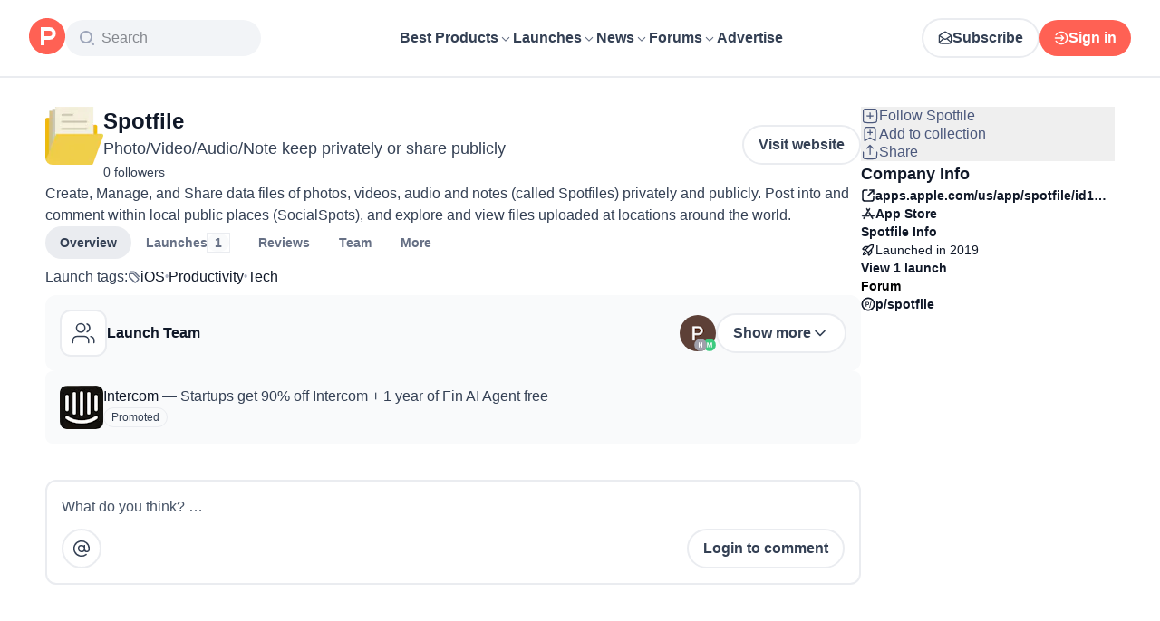

--- FILE ---
content_type: text/html; charset=utf-8
request_url: https://www.producthunt.com/products/spotfile
body_size: 30024
content:
<!DOCTYPE html><html lang="en"><head><meta charSet="utf-8"/><meta name="viewport" content="width=device-width, initial-scale=1, minimum-scale=1"/><link rel="stylesheet" href="/_next/static/chunks/bad00dc2ebd1a46f.css" data-precedence="next"/><link rel="stylesheet" href="/_next/static/chunks/dc22989814e2d0af.css" data-precedence="next"/><link rel="stylesheet" href="/_next/static/chunks/d095da08ce8040cd.css" data-precedence="next"/><link rel="stylesheet" href="/_next/static/chunks/0a7fc7c363b168ce.css" data-precedence="next"/><link rel="stylesheet" href="/_next/static/chunks/43fc08153abfeae1.css" data-precedence="next"/><link rel="preload" as="script" fetchPriority="low" href="/_next/static/chunks/2992b89e1be56521.js"/><script src="/_next/static/chunks/1f321a181c3264ec.js" async=""></script><script src="/_next/static/chunks/d7f476fd8a549aaf.js" async=""></script><script src="/_next/static/chunks/f29e0d2882ef29f8.js" async=""></script><script src="/_next/static/chunks/turbopack-87e7d5663678af26.js" async=""></script><script src="/_next/static/chunks/e68d8d8792500979.js" async=""></script><script src="/_next/static/chunks/794ed058309c3501.js" async=""></script><script src="/_next/static/chunks/4f0bb0862fb9fa50.js" async=""></script><script src="/_next/static/chunks/653349a80aa79b71.js" async=""></script><script src="/_next/static/chunks/e2b9a68b1f36063f.js" async=""></script><script src="/_next/static/chunks/d6435e966dd98cd4.js" async=""></script><script src="/_next/static/chunks/c4965989292893d4.js" async=""></script><script src="/_next/static/chunks/907b3b60b00cd616.js" async=""></script><script src="/_next/static/chunks/3606c0442f2dbb21.js" async=""></script><script src="/_next/static/chunks/7c9cd16b3e5c8dfb.js" async=""></script><script src="/_next/static/chunks/e5b22383df3aa859.js" async=""></script><script src="/_next/static/chunks/5ae4ebe0e5aa03ed.js" async=""></script><script src="/_next/static/chunks/1b4d86e4ea6e2c32.js" async=""></script><script src="/_next/static/chunks/0eb6b4811f04cdf4.js" async=""></script><script src="/_next/static/chunks/aebe4bcab10ba539.js" async=""></script><script src="/_next/static/chunks/626952af1848710f.js" async=""></script><script src="/_next/static/chunks/f9e5331d2ead442f.js" async=""></script><script src="/_next/static/chunks/9852b94d9f37b447.js" async=""></script><script src="/_next/static/chunks/ef113c455a4d4da3.js" async=""></script><script src="/_next/static/chunks/6c6ad29e23f10b62.js" async=""></script><script src="/_next/static/chunks/4110ae8ba98cd0b2.js" async=""></script><script src="/_next/static/chunks/40aa991c2cbcc524.js" async=""></script><script src="/_next/static/chunks/b843b8a0ce0ba04a.js" async=""></script><script src="/_next/static/chunks/099c7e5562f03cb3.js" async=""></script><script src="/_next/static/chunks/347ce6a504c24870.js" async=""></script><script src="/_next/static/chunks/4d799ac0196a4a33.js" async=""></script><script src="/_next/static/chunks/5ca7c203c769660c.js" async=""></script><script src="/_next/static/chunks/8d6c0605ba5ffdc1.js" async=""></script><script src="/_next/static/chunks/327abce774e037c7.js" async=""></script><script src="/_next/static/chunks/22ea8a79e351f808.js" async=""></script><script src="/_next/static/chunks/ea96f25810fbd115.js" async=""></script><script src="/_next/static/chunks/2b66ab5ddc6075f3.js" async=""></script><script src="/_next/static/chunks/8ae2e0b2c0e057b5.js" async=""></script><link rel="preload" href="https://www.googletagmanager.com/gtag/js?id=G-WZ46833KH9" as="script"/><meta name="theme-color" content="#ffffff"/><title>Spotfile: Photo/Video/Audio/Note keep privately or share publicly | Product Hunt</title><meta name="description" content="Create, Manage, and Share data files of photos, videos, audio and notes (called Spotfiles) privately and publicly. Post into and comment within local public places (SocialSpots), and explore and view files uploaded at locations around the world."/><link rel="author" href="https://www.producthunt.com/@philkrewgame"/><meta name="author" content="Phillip Paik"/><link rel="manifest" href="/manifest.json"/><meta name="robots" content="noindex, nofollow"/><meta name="fb:app_id" content="1467820943460899"/><link rel="canonical" href="https://www.producthunt.com/products/spotfile"/><link rel="alternate" type="application/atom+xml" title="Product Hunt - All newest Products" href="https://www.producthunt.com/feed"/><meta property="og:title" content="Spotfile: Photo/Video/Audio/Note keep privately or share publicly | Product Hunt"/><meta property="og:description" content="Create, Manage, and Share data files of photos, videos, audio and notes (called Spotfiles) privately and publicly. Post into and comment within local public places (SocialSpots), and explore and view files uploaded at locations around the world."/><meta property="og:url" content="https://www.producthunt.com/products/spotfile"/><meta property="og:site_name" content="Product Hunt"/><meta property="og:locale" content="en_US"/><meta property="og:image" content="https://ph-files.imgix.net/8795d340-b5bb-4371-a423-0957895917d5.png?auto=format&amp;fit=crop&amp;frame=1&amp;h=512&amp;w=1024"/><meta property="og:type" content="article"/><meta name="twitter:card" content="summary_large_image"/><meta name="twitter:site" content="@producthunt"/><meta name="twitter:creator" content="@philkrewgame"/><meta name="twitter:title" content="Spotfile: Photo/Video/Audio/Note keep privately or share publicly | Product Hunt"/><meta name="twitter:description" content="Create, Manage, and Share data files of photos, videos, audio and notes (called Spotfiles) privately and publicly. Post into and comment within local public places (SocialSpots), and explore and view files uploaded at locations around the world."/><meta name="twitter:image" content="https://ph-files.imgix.net/8795d340-b5bb-4371-a423-0957895917d5.png?auto=format&amp;fit=crop&amp;frame=1&amp;h=512&amp;w=1024"/><link rel="icon" href="https://ph-static.imgix.net/ph-favicon-brand-500.ico" sizes="32x32"/><link rel="icon" href="https://ph-static.imgix.net/ph-favicon-brand-500.svg" type="image/svg+xml"/><link rel="apple-touch-icon-precomposed" href="https://ph-static.imgix.net/ph-favicon-brand-500.ico?auto=compress&amp;fm=png&amp;w=180&amp;h=180"/><link rel="chrome-webstore-item" href="https://producthunt.app.link/extension"/><meta name="sentry-trace" content="d2a980e437dc5fbaddf60c71938eaef3-98966a9d38543852-0"/><meta name="baggage" content="sentry-environment=production,sentry-public_key=58db488a6c2941a28833ea5ca522361e,sentry-trace_id=d2a980e437dc5fbaddf60c71938eaef3,sentry-org_id=15454,sentry-sampled=false,sentry-sample_rand=0.9402713472029154,sentry-sample_rate=0.001"/><script src="/_next/static/chunks/a6dad97d9634a72d.js" noModule=""></script><script>(window[Symbol.for("ApolloSSRDataTransport")] ??= []).push({"rehydrate":{"_R_9ivb_":{"data":{},"complete":false,"missing":"Dangling reference to missing Viewer object"},"_R_39ivb_":{"data":{},"complete":false,"missing":"Dangling reference to missing Viewer object"},"_R_1i9j9ivb_":{"data":undefined,"loading":true,"networkStatus":1,"called":true},"_R_ii9j9ivb_":{"data":{},"complete":false,"missing":"Dangling reference to missing Viewer object"},"_R_ji9j9ivb_":{"data":{},"complete":false,"missing":"Dangling reference to missing Viewer object"},"_R_ki9j9ivb_":{"data":{},"complete":false,"missing":"Dangling reference to missing Viewer object"},"_R_49j9ivb_":{"data":{},"complete":false,"missing":"Dangling reference to missing Viewer object"},"_R_lj9ivb_":{"data":{},"complete":false,"missing":"Dangling reference to missing Viewer object"},"_R_pj9ivb_":{"data":{},"complete":false,"missing":"Dangling reference to missing Viewer object"},"_R_tj9ivb_":{"data":{},"complete":false,"missing":"Dangling reference to missing Viewer object"},"_R_15j9ivb_":{"data":{},"complete":false,"missing":"Dangling reference to missing Viewer object"},"_R_3lj9ivb_":{"data":{},"complete":false,"missing":"Dangling reference to missing Viewer object"},"_R_5lj9ivb_":{"data":{},"complete":false,"missing":"Dangling reference to missing Viewer object"},"_R_2j9ivb_":{"data":{},"complete":false,"missing":"Dangling reference to missing Viewer object"},"_R_79ivb_":{"data":{},"complete":false,"missing":"Dangling reference to missing Viewer object"},"_R_1ki9j9ivb_":{"data":{"viewer":{"__typename":"Viewer","email":null,"emailVerified":false,"isImpersonated":false,"analyticsIdentifyJson":{},"showCookiePolicy":false,"canLoadTrackingScripts":true,"showCommentWarning":false,"showProfileWarning":false,"showCaptcha":false,"showPhoneVerification":false,"isAdmin":false,"isDeputy":false,"isLoggedIn":false,"features":["ph_ios_activity_feed","sidekiq_cloudwatch_metrics","ph_always_auto_review","ph_detailed_reviews_order_informative","ph_products_category_recent_launches","ph_orbit_awards","category_metadata_descriptions","ph_use_highest_rated_view","chatgpt_replay","ph_detailed_review_view_count_tracking","ph_detailed_review_view_count_display","ph_android_new_activity_feed","vector_tracking","ph_product_questions","ph_categories_expandable_html","ph_orbit_awards_reasons","ph_category_roundup","ph_topic_related_categories","ph_category_roundup_business_intelligence","ph_product_inquiry","ph_alternatives_methodology_ab_test","ph_curious_kitty_prominence"],"identityStatus":"NONE","notice":null,"otpRequiredFrom":null,"user":null,"visitStreak":{"__typename":"VisitStreak","id":"76b31fd7-ac16-434c-8ea9-68f1ab9278a3","emoji":null,"duration":1},"recentLaunch":null,"intercomUserHash":null,"ifVisitedFromMobile":false,"newsletterSettings":{"__typename":"ViewerNewsletterSettings","hasNewsletterSubscription":false},"notificationsUnreadCount":0}},"networkStatus":7},"_R_q9j9ivb_":{"data":{"viewer":{"__typename":"Viewer","email":null,"emailVerified":false,"isImpersonated":false,"analyticsIdentifyJson":{},"showCookiePolicy":false,"canLoadTrackingScripts":true,"showCommentWarning":false,"showProfileWarning":false,"showCaptcha":false,"showPhoneVerification":false,"isAdmin":false,"isDeputy":false,"isLoggedIn":false,"features":["ph_ios_activity_feed","sidekiq_cloudwatch_metrics","ph_always_auto_review","ph_detailed_reviews_order_informative","ph_products_category_recent_launches","ph_orbit_awards","category_metadata_descriptions","ph_use_highest_rated_view","chatgpt_replay","ph_detailed_review_view_count_tracking","ph_detailed_review_view_count_display","ph_android_new_activity_feed","vector_tracking","ph_product_questions","ph_categories_expandable_html","ph_orbit_awards_reasons","ph_category_roundup","ph_topic_related_categories","ph_category_roundup_business_intelligence","ph_product_inquiry","ph_alternatives_methodology_ab_test","ph_curious_kitty_prominence"],"identityStatus":"NONE","notice":null,"otpRequiredFrom":null,"user":null,"visitStreak":{"__typename":"VisitStreak","id":"76b31fd7-ac16-434c-8ea9-68f1ab9278a3","emoji":null,"duration":1},"recentLaunch":null,"intercomUserHash":null,"ifVisitedFromMobile":false,"newsletterSettings":{"__typename":"ViewerNewsletterSettings","hasNewsletterSubscription":false},"notificationsUnreadCount":0}},"networkStatus":7},"_R_q9j9ivbH1_":{"data":{"__typename":"Viewer","email":null,"emailVerified":false,"isImpersonated":false,"analyticsIdentifyJson":{},"showCookiePolicy":false,"canLoadTrackingScripts":true,"showCommentWarning":false,"showProfileWarning":false,"showCaptcha":false,"showPhoneVerification":false,"isAdmin":false,"isDeputy":false,"isLoggedIn":false,"features":["ph_ios_activity_feed","sidekiq_cloudwatch_metrics","ph_always_auto_review","ph_detailed_reviews_order_informative","ph_products_category_recent_launches","ph_orbit_awards","category_metadata_descriptions","ph_use_highest_rated_view","chatgpt_replay","ph_detailed_review_view_count_tracking","ph_detailed_review_view_count_display","ph_android_new_activity_feed","vector_tracking","ph_product_questions","ph_categories_expandable_html","ph_orbit_awards_reasons","ph_category_roundup","ph_topic_related_categories","ph_category_roundup_business_intelligence","ph_product_inquiry","ph_alternatives_methodology_ab_test","ph_curious_kitty_prominence"],"identityStatus":"NONE","notice":null,"otpRequiredFrom":null,"user":null,"visitStreak":{"__typename":"VisitStreak","id":"76b31fd7-ac16-434c-8ea9-68f1ab9278a3","emoji":null,"duration":1},"recentLaunch":null,"intercomUserHash":null,"ifVisitedFromMobile":false,"newsletterSettings":{"__typename":"ViewerNewsletterSettings","hasNewsletterSubscription":false},"notificationsUnreadCount":0},"complete":true,"missing":undefined},"_R_99ivb_":{"data":{"viewer":{"__typename":"Viewer","email":null,"emailVerified":false,"isImpersonated":false,"analyticsIdentifyJson":{},"showCookiePolicy":false,"canLoadTrackingScripts":true,"showCommentWarning":false,"showProfileWarning":false,"showCaptcha":false,"showPhoneVerification":false,"isAdmin":false,"isDeputy":false,"isLoggedIn":false,"features":["ph_ios_activity_feed","sidekiq_cloudwatch_metrics","ph_always_auto_review","ph_detailed_reviews_order_informative","ph_products_category_recent_launches","ph_orbit_awards","category_metadata_descriptions","ph_use_highest_rated_view","chatgpt_replay","ph_detailed_review_view_count_tracking","ph_detailed_review_view_count_display","ph_android_new_activity_feed","vector_tracking","ph_product_questions","ph_categories_expandable_html","ph_orbit_awards_reasons","ph_category_roundup","ph_topic_related_categories","ph_category_roundup_business_intelligence","ph_product_inquiry","ph_alternatives_methodology_ab_test","ph_curious_kitty_prominence"],"identityStatus":"NONE","notice":null,"otpRequiredFrom":null,"user":null,"visitStreak":{"__typename":"VisitStreak","id":"76b31fd7-ac16-434c-8ea9-68f1ab9278a3","emoji":null,"duration":1},"recentLaunch":null,"intercomUserHash":null,"ifVisitedFromMobile":false,"newsletterSettings":{"__typename":"ViewerNewsletterSettings","hasNewsletterSubscription":false},"notificationsUnreadCount":0}},"networkStatus":7},"_R_99ivbH1_":{"data":{"__typename":"Viewer","email":null,"emailVerified":false,"isImpersonated":false,"analyticsIdentifyJson":{},"showCookiePolicy":false,"canLoadTrackingScripts":true,"showCommentWarning":false,"showProfileWarning":false,"showCaptcha":false,"showPhoneVerification":false,"isAdmin":false,"isDeputy":false,"isLoggedIn":false,"features":["ph_ios_activity_feed","sidekiq_cloudwatch_metrics","ph_always_auto_review","ph_detailed_reviews_order_informative","ph_products_category_recent_launches","ph_orbit_awards","category_metadata_descriptions","ph_use_highest_rated_view","chatgpt_replay","ph_detailed_review_view_count_tracking","ph_detailed_review_view_count_display","ph_android_new_activity_feed","vector_tracking","ph_product_questions","ph_categories_expandable_html","ph_orbit_awards_reasons","ph_category_roundup","ph_topic_related_categories","ph_category_roundup_business_intelligence","ph_product_inquiry","ph_alternatives_methodology_ab_test","ph_curious_kitty_prominence"],"identityStatus":"NONE","notice":null,"otpRequiredFrom":null,"user":null,"visitStreak":{"__typename":"VisitStreak","id":"76b31fd7-ac16-434c-8ea9-68f1ab9278a3","emoji":null,"duration":1},"recentLaunch":null,"intercomUserHash":null,"ifVisitedFromMobile":false,"newsletterSettings":{"__typename":"ViewerNewsletterSettings","hasNewsletterSubscription":false},"notificationsUnreadCount":0},"complete":true,"missing":undefined},"_R_1pj9ivb_":{"data":{"featuredCategories":[{"__typename":"ProductCategory","parent":{"__typename":"ProductCategory","id":"72","name":"Engineering \u0026 Development","slug":"engineering-development","path":"/categories/engineering-development"},"id":"1585","name":"Vibe Coding Tools","slug":"vibe-coding","path":"/categories/vibe-coding"},{"__typename":"ProductCategory","parent":{"__typename":"ProductCategory","id":"72","name":"Engineering \u0026 Development","slug":"engineering-development","path":"/categories/engineering-development"},"id":"88","name":"AI Coding Agents","slug":"ai-coding-agents","path":"/categories/ai-coding-agents"},{"__typename":"ProductCategory","parent":{"__typename":"ProductCategory","id":"126","name":"LLMs","slug":"llms","path":"/categories/llms"},"id":"127","name":"AI Chatbots","slug":"ai-chatbots","path":"/categories/ai-chatbots"},{"__typename":"ProductCategory","parent":{"__typename":"ProductCategory","id":"126","name":"LLMs","slug":"llms","path":"/categories/llms"},"id":"1156","name":"AI Infrastructure Tools","slug":"ai-infrastructure","path":"/categories/ai-infrastructure"},{"__typename":"ProductCategory","parent":{"__typename":"ProductCategory","id":"34","name":"Productivity","slug":"productivity","path":"/categories/productivity"},"id":"1288","name":"AI notetakers","slug":"ai-meeting-notetakers","path":"/categories/ai-meeting-notetakers"},{"__typename":"ProductCategory","parent":{"__typename":"ProductCategory","id":"34","name":"Productivity","slug":"productivity","path":"/categories/productivity"},"id":"35","name":"Note and writing apps","slug":"notes-documents","path":"/categories/notes-documents"},{"__typename":"ProductCategory","parent":{"__typename":"ProductCategory","id":"34","name":"Productivity","slug":"productivity","path":"/categories/productivity"},"id":"37","name":"Team collaboration software","slug":"team-collaboration","path":"/categories/team-collaboration"},{"__typename":"ProductCategory","parent":{"__typename":"ProductCategory","id":"89","name":"Marketing \u0026 Sales","slug":"marketing-sales","path":"/categories/marketing-sales"},"id":"98","name":"Lead generation software","slug":"lead-generation","path":"/categories/lead-generation"},{"__typename":"ProductCategory","parent":{"__typename":"ProductCategory","id":"89","name":"Marketing \u0026 Sales","slug":"marketing-sales","path":"/categories/marketing-sales"},"id":"97","name":"Marketing automation platforms","slug":"marketing-automation","path":"/categories/marketing-automation"},{"__typename":"ProductCategory","parent":{"__typename":"ProductCategory","id":"56","name":"Design \u0026 Creative","slug":"design-creative","path":"/categories/design-creative"},"id":"57","name":"Video editing","slug":"video-editing","path":"/categories/video-editing"},{"__typename":"ProductCategory","parent":{"__typename":"ProductCategory","id":"56","name":"Design \u0026 Creative","slug":"design-creative","path":"/categories/design-creative"},"id":"235","name":"Design resources","slug":"design-resources","path":"/categories/design-resources"},{"__typename":"ProductCategory","parent":{"__typename":"ProductCategory","id":"56","name":"Design \u0026 Creative","slug":"design-creative","path":"/categories/design-creative"},"id":"234","name":"Graphic design tools","slug":"graphic-design-tools","path":"/categories/graphic-design-tools"},{"__typename":"ProductCategory","parent":{"__typename":"ProductCategory","id":"104","name":"Social \u0026 Community","slug":"social-community","path":"/categories/social-community"},"id":"105","name":"Social Networking","slug":"social-networking","path":"/categories/social-networking"},{"__typename":"ProductCategory","parent":{"__typename":"ProductCategory","id":"104","name":"Social \u0026 Community","slug":"social-community","path":"/categories/social-community"},"id":"116","name":"Professional networking platforms","slug":"professional-networking","path":"/categories/professional-networking"},{"__typename":"ProductCategory","parent":{"__typename":"ProductCategory","id":"104","name":"Social \u0026 Community","slug":"social-community","path":"/categories/social-community"},"id":"123","name":"Community management","slug":"community-management","path":"/categories/community-management"},{"__typename":"ProductCategory","parent":{"__typename":"ProductCategory","id":"141","name":"Finance","slug":"finance","path":"/categories/finance"},"id":"143","name":"Accounting software","slug":"accounting","path":"/categories/accounting"},{"__typename":"ProductCategory","parent":{"__typename":"ProductCategory","id":"141","name":"Finance","slug":"finance","path":"/categories/finance"},"id":"529","name":"Fundraising resources","slug":"fundraising-resources","path":"/categories/fundraising-resources"},{"__typename":"ProductCategory","parent":{"__typename":"ProductCategory","id":"141","name":"Finance","slug":"finance","path":"/categories/finance"},"id":"335","name":"Investing","slug":"investing","path":"/categories/investing"},{"__typename":"ProductCategory","parent":{"__typename":"ProductCategory","id":"1791","name":"AI Agents","slug":"ai-agents","path":"/categories/ai-agents"},"id":"1190","name":"AI Voice Agents","slug":"ai-voice-agents","path":"/categories/ai-voice-agents"},{"__typename":"ProductCategory","parent":{"__typename":"ProductCategory","id":"34","name":"Productivity","slug":"productivity","path":"/categories/productivity"},"id":"430","name":"Search","slug":"search","path":"/categories/search"},{"__typename":"ProductCategory","parent":{"__typename":"ProductCategory","id":"56","name":"Design \u0026 Creative","slug":"design-creative","path":"/categories/design-creative"},"id":"125","name":"AI Generative Media","slug":"ai-generative-media","path":"/categories/ai-generative-media"},{"__typename":"ProductCategory","parent":{"__typename":"ProductCategory","id":"72","name":"Engineering \u0026 Development","slug":"engineering-development","path":"/categories/engineering-development"},"id":"1717","name":"AI Code Editors","slug":"ai-code-editors","path":"/categories/ai-code-editors"},{"__typename":"ProductCategory","parent":{"__typename":"ProductCategory","id":"1791","name":"AI Agents","slug":"ai-agents","path":"/categories/ai-agents"},"id":"1790","name":"AI Agent Automation","slug":"ai-agent-automation","path":"/categories/ai-agent-automation"},{"__typename":"ProductCategory","parent":{"__typename":"ProductCategory","id":"126","name":"LLMs","slug":"llms","path":"/categories/llms"},"id":"1789","name":"Prompt Engineering Tools","slug":"prompt-engineering-tools","path":"/categories/prompt-engineering-tools"}],"footer":{"__typename":"Footer","topProducts":[{"__typename":"Product","id":"566141","name":"Lovable","slug":"lovable","tagline":"The world's first AI Fullstack Engineer","path":"/products/lovable"},{"__typename":"Product","id":"111412","name":"n8n","slug":"n8n-io","tagline":"Workflow automation for technical people","path":"/products/n8n-io"},{"__typename":"Product","id":"521358","name":"Attio","slug":"attio","tagline":"Customer relationship magic.","path":"/products/attio"},{"__typename":"Product","id":"126122","name":"PostHog","slug":"posthog","tagline":"The open source product OS","path":"/products/posthog"},{"__typename":"Product","id":"575883","name":"Vapi","slug":"vapi","tagline":"Voice AI for developers","path":"/products/vapi"},{"__typename":"Product","id":"584337","name":"Granola","slug":"granola","tagline":"The AI notepad for people in back-to-back meetings","path":"/products/granola"},{"__typename":"Product","id":"112650","name":"Raycast","slug":"raycast","tagline":"Your shortcut to everything","path":"/products/raycast"},{"__typename":"Product","id":"106850","name":"Supabase","slug":"supabase","tagline":"The open source Firebase alternative","path":"/products/supabase"}],"trendingCategories":[{"__typename":"ProductCategory","id":"1585","name":"Vibe Coding Tools","slug":"vibe-coding","path":"/categories/vibe-coding"},{"__typename":"ProductCategory","id":"1552","name":"AI Dictation Apps","slug":"ai-dictation-apps","path":"/categories/ai-dictation-apps"},{"__typename":"ProductCategory","id":"1288","name":"AI notetakers","slug":"ai-meeting-notetakers","path":"/categories/ai-meeting-notetakers"},{"__typename":"ProductCategory","id":"1123","name":"Code Review Tools","slug":"code-review-tools","path":"/categories/code-review-tools"},{"__typename":"ProductCategory","id":"74","name":"No-code Platforms","slug":"no-code-platforms","path":"/categories/no-code-platforms"},{"__typename":"ProductCategory","id":"200","name":"Figma Plugins","slug":"figma-plugins","path":"/categories/figma-plugins"},{"__typename":"ProductCategory","id":"81","name":"Static site generators","slug":"static-site-generators","path":"/categories/static-site-generators"}],"topForumThreads":[{"__typename":"DiscussionThread","id":"715893","title":"Cursor or Claude Code?","llmTitle":"Cursor or Claude Code?","slug":"cursor-or-claude-code","path":"/p/cursor/cursor-or-claude-code"},{"__typename":"DiscussionThread","id":"729084","title":"✅ POLL: Do you buy the domain first or build the product first?","llmTitle":"POLL: Domain or product first?","slug":"poll-do-you-buy-the-domain-first-or-build-the-product-first","path":"/p/producthunt/poll-do-you-buy-the-domain-first-or-build-the-product-first"},{"__typename":"DiscussionThread","id":"727229","title":"YC deadline in \u003c2 weeks; Who's applying?","llmTitle":"YC deadline in \u003c2 weeks; Who's applying?","slug":"yc-deadline-in-2-weeks-who-s-applying","path":"/p/yc/yc-deadline-in-2-weeks-who-s-applying"},{"__typename":"DiscussionThread","id":"729680","title":"We Got into YC, Got Kicked Out, and Fought Our Way Back","llmTitle":"We Got into YC, Got Kicked Out, and Fought Our Way Back","slug":"we-got-into-yc-got-kicked-out-and-fought-our-way-back","path":"/p/okibi/we-got-into-yc-got-kicked-out-and-fought-our-way-back"},{"__typename":"DiscussionThread","id":"735354","title":"How Wispr Flow found PMF through a pivot ","llmTitle":"How Wispr Flow found PMF through pivot","slug":"how-wispr-flow-found-pmf-through-a-pivot","path":"/p/wisprflow/how-wispr-flow-found-pmf-through-a-pivot"},{"__typename":"DiscussionThread","id":"727601","title":"What is the best Vibe Coding tool so far? Bonus points if we've never heard of it!","llmTitle":"Best Vibe Coding tool so far?","slug":"what-is-the-best-vibe-coding-tool-so-far-bonus-points-if-we-ve-never-heard-of-it","path":"/p/vibecoding/what-is-the-best-vibe-coding-tool-so-far-bonus-points-if-we-ve-never-heard-of-it"},{"__typename":"DiscussionThread","id":"681949","title":"🚨 Landing Page Roast: 48 Hours Only 🚨","llmTitle":"Landing page roast - 48 hours only","slug":"landing-page-roast-48-hours-only","path":"/p/producthunt/landing-page-roast-48-hours-only"},{"__typename":"DiscussionThread","id":"621591","title":"I'm the Product Hunt CEO - tell me your tagline and I'll fix it for you :)","llmTitle":"Fix your tagline with the PH CEO","slug":"i-m-the-product-hunt-ceo-tell-me-your-tagline-and-i-ll-fix-it-for-you","path":"/p/general/i-m-the-product-hunt-ceo-tell-me-your-tagline-and-i-ll-fix-it-for-you"}],"trendingProducts":[{"__typename":"Product","id":"566141","name":"Lovable","slug":"lovable","tagline":"The world's first AI Fullstack Engineer","path":"/products/lovable"},{"__typename":"Product","id":"504757","name":"Screen Studio","slug":"screen-studio","tagline":"Beautiful screen recordings in minutes","path":"/products/screen-studio"},{"__typename":"Product","id":"654787","name":"bolt.new","slug":"bolt-new","tagline":"Prompt, run, edit, and deploy full-stack web apps","path":"/products/bolt-new"},{"__typename":"Product","id":"606339","name":"Wispr Flow","slug":"wisprflow","tagline":"Speak naturally, write perfectly \u0026 4x faster in every app","path":"/products/wisprflow"},{"__typename":"Product","id":"109827","name":"Framer","slug":"framer","tagline":"Design and ship your dream site with zero code","path":"/products/framer"},{"__typename":"Product","id":"550146","name":"Replit","slug":"replit","tagline":"Idea to app, fast.","path":"/products/replit"},{"__typename":"Product","id":"575883","name":"Vapi","slug":"vapi","tagline":"Voice AI for developers","path":"/products/vapi"},{"__typename":"Product","id":"584337","name":"Granola","slug":"granola","tagline":"The AI notepad for people in back-to-back meetings","path":"/products/granola"}]}},"networkStatus":7},"_R_1pj9ivbH1_":{"data":{"viewer":{"__typename":"Viewer","email":null,"emailVerified":false,"isImpersonated":false,"analyticsIdentifyJson":{},"showCookiePolicy":false,"canLoadTrackingScripts":true,"showCommentWarning":false,"showProfileWarning":false,"showCaptcha":false,"showPhoneVerification":false,"isAdmin":false,"isDeputy":false,"isLoggedIn":false,"features":["ph_ios_activity_feed","sidekiq_cloudwatch_metrics","ph_always_auto_review","ph_detailed_reviews_order_informative","ph_products_category_recent_launches","ph_orbit_awards","category_metadata_descriptions","ph_use_highest_rated_view","chatgpt_replay","ph_detailed_review_view_count_tracking","ph_detailed_review_view_count_display","ph_android_new_activity_feed","vector_tracking","ph_product_questions","ph_categories_expandable_html","ph_orbit_awards_reasons","ph_category_roundup","ph_topic_related_categories","ph_category_roundup_business_intelligence","ph_product_inquiry","ph_alternatives_methodology_ab_test","ph_curious_kitty_prominence"],"identityStatus":"NONE","notice":null,"otpRequiredFrom":null,"user":null,"visitStreak":{"__typename":"VisitStreak","id":"76b31fd7-ac16-434c-8ea9-68f1ab9278a3","emoji":null,"duration":1},"recentLaunch":null,"intercomUserHash":null,"ifVisitedFromMobile":false,"newsletterSettings":{"__typename":"ViewerNewsletterSettings","hasNewsletterSubscription":false},"notificationsUnreadCount":0}},"networkStatus":7},"_R_iv5ubrhj9ivb_":{"data":{"product":{"__typename":"Product","id":"414851","canEdit":false,"upcomingLaunch":null,"structuredData":{"@context":"http://schema.org","@id":"https://www.producthunt.com/products/spotfile","@type":"MobileApplication","name":"Spotfile","description":"Create, Manage, and Share data files of photos, videos, audio and notes (called Spotfiles) privately and publicly. Post into and comment within local public places (SocialSpots), and explore and view files uploaded at locations around the world.","datePublished":"2022-04-14T06:47:30.355-07:00","dateModified":"2025-06-25T11:47:05.108-07:00","image":"https://ph-files.imgix.net/8795d340-b5bb-4371-a423-0957895917d5.png?auto=format","screenshot":[],"operatingSystem":"iOS","offers":{"@type":"Offer","price":"0.0","priceCurrency":"USD"},"applicationCategory":"iOS","author":[{"@type":"Person","name":"Phillip Paik","image":"https://ph-avatars.imgix.net/1995001/original.png?auto=format\u0026crop=faces\u0026fit=crop\u0026h=100\u0026w=100","url":"https://www.producthunt.com/@philkrewgame"}]},"latestLaunch":{"__typename":"Post","id":"162698","launchedThisWeek":false,"slug":"spotfile","product":{"__typename":"Product","id":"414851","slug":"spotfile","name":"Spotfile","canEdit":false,"websiteUrl":"https://apps.apple.com/us/app/spotfile/id1094134797","websiteDomain":"apple.com","isClaimed":false,"canClaim":false,"isViewerTeamMember":null,"viewerPendingTeamRequest":null,"tagline":"Photo/Video/Audio/Note keep privately or share publicly","cleanUrl":"apps.apple.com/us/app/spotfile/id1094134797","logoUuid":"8795d340-b5bb-4371-a423-0957895917d5.png","isNoLongerOnline":false,"isSubscribed":false},"launchState":"live","canManage":false,"moderationReason":null,"name":"Spotfile","createdAt":"2019-07-26T20:57:46-07:00","scheduledAt":"2019-07-26T20:57:46-07:00","isMaker":false,"isHunter":false,"launchingToday":false,"launchNumber":1,"canDeputyManage":false,"primaryLink":{"__typename":"ProductLink","id":"251139","url":"https://apps.apple.com/us/app/spotfile/id1094134797"},"dailyRank":null,"featured":false,"hideVotesCount":false,"featuredAt":null,"disabledWhenScheduled":true,"embargoPreviewAt":null,"latestScore":1,"launchDayScore":0,"nextPost":null,"previousPost":null,"hasVoted":false,"updatedAt":"2025-11-14T20:27:33-08:00","tagline":"Photo/Video/Audio/Note keep privately or share publicly","thumbnailImageUuid":"8795d340-b5bb-4371-a423-0957895917d5.png","productState":"default"},"name":"Spotfile","tagline":"Photo/Video/Audio/Note keep privately or share publicly","description":"Create, Manage, and Share data files of photos, videos, audio and notes (called Spotfiles) privately and publicly. Post into and comment within local public places (SocialSpots), and explore and view files uploaded at locations around the world.","reviewsCount":0,"followersCount":0,"isTopProduct":false,"founderDetailedReviewsCount":0,"firstLaunch":true,"goldenKittyBadges":{"__typename":"GoldenKittyAwardBadgeConnection","edges":[]},"orbitAwardBadges":{"__typename":"OrbitAwardBadgeConnection","edges":[]},"slug":"spotfile","twitterUrl":null,"facebookUrl":null,"instagramUrl":null,"linkedinUrl":null,"angellistUrl":null,"threadsUrl":null,"mediumUrl":null,"awards":{"__typename":"Connection","edges":[]},"employeeSize":null,"fundingAmount":null,"wasInYCombinator":false,"postsCount":1,"firstPost":{"__typename":"Post","id":"162698","createdAt":"2019-07-26T20:57:46-07:00"},"discussionForum":{"__typename":"DiscussionForumType","id":"256151","path":"/p/spotfile","firstThread":{"__typename":"DiscussionForumAssociationTypeConnectionWithCount","edges":[]}},"websiteUrl":"https://apps.apple.com/us/app/spotfile/id1094134797","cleanUrl":"apps.apple.com/us/app/spotfile/id1094134797","iosUrl":"https://www.producthunt.com/r/be6f4ee124f492","androidUrl":null,"githubUrl":null,"alternatives":{"__typename":"ProductAlternativeConnection","edges":[],"totalCount":0},"categories":[],"logoUuid":"8795d340-b5bb-4371-a423-0957895917d5.png","isNoLongerOnline":false,"isMaker":false,"reviewsRating":0,"hasPotentialAlternatives":false,"badges":{"__typename":"Connection","totalCount":0},"posts":{"__typename":"PostConnection","totalCount":1},"customers":{"__typename":"DetailedReviewConnection","totalCount":0},"authoredDetailedReviews":{"__typename":"DetailedReviewConnection","totalCount":0},"categoriesCount":0,"proConTags":[],"detailedReview":null,"url":"https://www.producthunt.com/products/spotfile","isSubscribed":false,"addonsCount":0,"reviewQuestions":[],"isMuted":false}},"networkStatus":7},"_R_iv5ubrhj9ivbH1_":{"data":undefined,"loading":false,"networkStatus":7,"called":false},"_R_758niv5ubrhj9ivb_":{"data":{"__typename":"Viewer","email":null,"emailVerified":false,"isImpersonated":false,"analyticsIdentifyJson":{},"showCookiePolicy":false,"canLoadTrackingScripts":true,"showCommentWarning":false,"showProfileWarning":false,"showCaptcha":false,"showPhoneVerification":false,"isAdmin":false,"isDeputy":false,"isLoggedIn":false,"features":["ph_ios_activity_feed","sidekiq_cloudwatch_metrics","ph_always_auto_review","ph_detailed_reviews_order_informative","ph_products_category_recent_launches","ph_orbit_awards","category_metadata_descriptions","ph_use_highest_rated_view","chatgpt_replay","ph_detailed_review_view_count_tracking","ph_detailed_review_view_count_display","ph_android_new_activity_feed","vector_tracking","ph_product_questions","ph_categories_expandable_html","ph_orbit_awards_reasons","ph_category_roundup","ph_topic_related_categories","ph_category_roundup_business_intelligence","ph_product_inquiry","ph_alternatives_methodology_ab_test","ph_curious_kitty_prominence"],"identityStatus":"NONE","notice":null,"otpRequiredFrom":null,"user":null,"visitStreak":{"__typename":"VisitStreak","id":"76b31fd7-ac16-434c-8ea9-68f1ab9278a3","emoji":null,"duration":1},"recentLaunch":null,"intercomUserHash":null,"ifVisitedFromMobile":false,"newsletterSettings":{"__typename":"ViewerNewsletterSettings","hasNewsletterSubscription":false},"notificationsUnreadCount":0},"complete":true,"missing":undefined},"_R_2anqniv5ubrhj9ivb_":{"data":{"viewer":{"__typename":"Viewer","email":null,"emailVerified":false,"isImpersonated":false,"analyticsIdentifyJson":{},"showCookiePolicy":false,"canLoadTrackingScripts":true,"showCommentWarning":false,"showProfileWarning":false,"showCaptcha":false,"showPhoneVerification":false,"isAdmin":false,"isDeputy":false,"isLoggedIn":false,"features":["ph_ios_activity_feed","sidekiq_cloudwatch_metrics","ph_always_auto_review","ph_detailed_reviews_order_informative","ph_products_category_recent_launches","ph_orbit_awards","category_metadata_descriptions","ph_use_highest_rated_view","chatgpt_replay","ph_detailed_review_view_count_tracking","ph_detailed_review_view_count_display","ph_android_new_activity_feed","vector_tracking","ph_product_questions","ph_categories_expandable_html","ph_orbit_awards_reasons","ph_category_roundup","ph_topic_related_categories","ph_category_roundup_business_intelligence","ph_product_inquiry","ph_alternatives_methodology_ab_test","ph_curious_kitty_prominence"],"identityStatus":"NONE","notice":null,"otpRequiredFrom":null,"user":null,"visitStreak":{"__typename":"VisitStreak","id":"76b31fd7-ac16-434c-8ea9-68f1ab9278a3","emoji":null,"duration":1},"recentLaunch":null,"intercomUserHash":null,"ifVisitedFromMobile":false,"newsletterSettings":{"__typename":"ViewerNewsletterSettings","hasNewsletterSubscription":false},"notificationsUnreadCount":0}},"networkStatus":7},"_R_157iv5ubrhj9ivb_":{"data":{"__typename":"Viewer","email":null,"emailVerified":false,"isImpersonated":false,"analyticsIdentifyJson":{},"showCookiePolicy":false,"canLoadTrackingScripts":true,"showCommentWarning":false,"showProfileWarning":false,"showCaptcha":false,"showPhoneVerification":false,"isAdmin":false,"isDeputy":false,"isLoggedIn":false,"features":["ph_ios_activity_feed","sidekiq_cloudwatch_metrics","ph_always_auto_review","ph_detailed_reviews_order_informative","ph_products_category_recent_launches","ph_orbit_awards","category_metadata_descriptions","ph_use_highest_rated_view","chatgpt_replay","ph_detailed_review_view_count_tracking","ph_detailed_review_view_count_display","ph_android_new_activity_feed","vector_tracking","ph_product_questions","ph_categories_expandable_html","ph_orbit_awards_reasons","ph_category_roundup","ph_topic_related_categories","ph_category_roundup_business_intelligence","ph_product_inquiry","ph_alternatives_methodology_ab_test","ph_curious_kitty_prominence"],"identityStatus":"NONE","notice":null,"otpRequiredFrom":null,"user":null,"visitStreak":{"__typename":"VisitStreak","id":"76b31fd7-ac16-434c-8ea9-68f1ab9278a3","emoji":null,"duration":1},"recentLaunch":null,"intercomUserHash":null,"ifVisitedFromMobile":false,"newsletterSettings":{"__typename":"ViewerNewsletterSettings","hasNewsletterSubscription":false},"notificationsUnreadCount":0},"complete":true,"missing":undefined},"_R_257iv5ubrhj9ivb_":{"data":{"__typename":"Viewer","email":null,"emailVerified":false,"isImpersonated":false,"analyticsIdentifyJson":{},"showCookiePolicy":false,"canLoadTrackingScripts":true,"showCommentWarning":false,"showProfileWarning":false,"showCaptcha":false,"showPhoneVerification":false,"isAdmin":false,"isDeputy":false,"isLoggedIn":false,"features":["ph_ios_activity_feed","sidekiq_cloudwatch_metrics","ph_always_auto_review","ph_detailed_reviews_order_informative","ph_products_category_recent_launches","ph_orbit_awards","category_metadata_descriptions","ph_use_highest_rated_view","chatgpt_replay","ph_detailed_review_view_count_tracking","ph_detailed_review_view_count_display","ph_android_new_activity_feed","vector_tracking","ph_product_questions","ph_categories_expandable_html","ph_orbit_awards_reasons","ph_category_roundup","ph_topic_related_categories","ph_category_roundup_business_intelligence","ph_product_inquiry","ph_alternatives_methodology_ab_test","ph_curious_kitty_prominence"],"identityStatus":"NONE","notice":null,"otpRequiredFrom":null,"user":null,"visitStreak":{"__typename":"VisitStreak","id":"76b31fd7-ac16-434c-8ea9-68f1ab9278a3","emoji":null,"duration":1},"recentLaunch":null,"intercomUserHash":null,"ifVisitedFromMobile":false,"newsletterSettings":{"__typename":"ViewerNewsletterSettings","hasNewsletterSubscription":false},"notificationsUnreadCount":0},"complete":true,"missing":undefined},"_R_2anqniv5ubrhj9ivbH1_":{"data":{"product":{"__typename":"Product","id":"414851","slug":"spotfile","name":"Spotfile","description":"Create, Manage, and Share data files of photos, videos, audio and notes (called Spotfiles) privately and publicly. Post into and comment within local public places (SocialSpots), and explore and view files uploaded at locations around the world.","firstLaunch":true,"detailedReviewsCount":0,"latestLaunch":{"__typename":"Post","id":"162698","launchedThisWeek":false,"launchNumber":1,"slug":"spotfile","makerComment":null,"name":"Spotfile","tagline":"Photo/Video/Audio/Note keep privately or share publicly","isMaker":false,"thumbnailImageUuid":"8795d340-b5bb-4371-a423-0957895917d5.png","productState":"default","scheduledAt":"2019-07-26T20:57:46-07:00","launchingToday":false},"badges":{"__typename":"Connection","edges":[]},"isMaker":false,"isStacked":false,"isViewerTeamMember":null,"stacksCount":0,"stackers":{"__typename":"UserConnection","edges":[]},"postsCount":1,"posts":{"__typename":"PostConnection","edges":[{"__typename":"PostEdge","node":{"__typename":"Post","id":"162698","createdAt":"2019-07-26T20:57:46-07:00","slug":"spotfile","name":"Spotfile","tagline":"Photo/Video/Audio/Note keep privately or share publicly","shortenedUrl":"/r/p/162698","dailyRank":null,"weeklyRank":null,"monthlyRank":null,"product":{"__typename":"Product","id":"414851","slug":"spotfile","isSubscribed":false},"redirectToProduct":{"__typename":"Product","id":"414851","slug":"spotfile"},"badges":{"__typename":"Connection","edges":[]},"thumbnailImageUuid":"8795d340-b5bb-4371-a423-0957895917d5.png","hideVotesCount":false,"featuredAt":null,"disabledWhenScheduled":true,"embargoPreviewAt":null,"latestScore":1,"launchDayScore":0,"commentsCount":0,"productState":"default","hasVoted":false,"updatedAt":"2025-11-14T20:27:33-08:00"}}]},"discussionForum":{"__typename":"DiscussionForumType","id":"256151","path":"/p/spotfile","threads":{"__typename":"DiscussionForumAssociationTypeConnectionWithCount","totalCount":0,"edges":[]}},"media":[],"screenshots":{"__typename":"ProductScreenshotConnection","edges":[]},"visiblePosts":{"__typename":"PostConnection","totalCount":1},"questions":[],"tagline":"Photo/Video/Audio/Note keep privately or share publicly","followersCount":0,"isSubscribed":false,"url":"https://www.producthunt.com/products/spotfile","logoUuid":"8795d340-b5bb-4371-a423-0957895917d5.png","reviewsRating":0,"isNoLongerOnline":false,"proConTags":[],"detailedReview":null,"reviewQuestions":[]},"viewer":{"__typename":"Viewer","isFeaturedPostMaker":false,"recentLaunch":null,"user":null,"isLoggedIn":false,"emailVerified":false},"ad":{"__typename":"Ad","id":"32639","subject":"Channel","post":null,"name":"Intercom","tagline":"Startups get 90% off Intercom + 1 year of Fin AI Agent free","thumbnailUuid":"67c8d5ac-c9a2-45f5-8fc8-27b7e4465ecf.jpeg","largeAssetUuid":null,"smallAssetUuid":null,"url":"/r/ad/32639","variationId":null}},"networkStatus":7},"_R_2anqniv5ubrhj9ivbH2_":{"data":{"viewer":{"__typename":"Viewer","email":null,"emailVerified":false,"isImpersonated":false,"analyticsIdentifyJson":{},"showCookiePolicy":false,"canLoadTrackingScripts":true,"showCommentWarning":false,"showProfileWarning":false,"showCaptcha":false,"showPhoneVerification":false,"isAdmin":false,"isDeputy":false,"isLoggedIn":false,"features":["ph_ios_activity_feed","sidekiq_cloudwatch_metrics","ph_always_auto_review","ph_detailed_reviews_order_informative","ph_products_category_recent_launches","ph_orbit_awards","category_metadata_descriptions","ph_use_highest_rated_view","chatgpt_replay","ph_detailed_review_view_count_tracking","ph_detailed_review_view_count_display","ph_android_new_activity_feed","vector_tracking","ph_product_questions","ph_categories_expandable_html","ph_orbit_awards_reasons","ph_category_roundup","ph_topic_related_categories","ph_category_roundup_business_intelligence","ph_product_inquiry","ph_alternatives_methodology_ab_test","ph_curious_kitty_prominence"],"identityStatus":"NONE","notice":null,"otpRequiredFrom":null,"user":null,"visitStreak":{"__typename":"VisitStreak","id":"76b31fd7-ac16-434c-8ea9-68f1ab9278a3","emoji":null,"duration":1},"recentLaunch":null,"intercomUserHash":null,"ifVisitedFromMobile":false,"newsletterSettings":{"__typename":"ViewerNewsletterSettings","hasNewsletterSubscription":false},"notificationsUnreadCount":0}},"networkStatus":7},"_R_2anqniv5ubrhj9ivbH3_":{"data":undefined,"loading":false,"networkStatus":7,"called":false},"_R_eanqniv5ubrhj9ivb_":{"data":{"product":{"__typename":"Product","id":"414851","firstLaunch":true,"isTrashed":false,"goldenKittyBadges":{"__typename":"GoldenKittyAwardBadgeConnection","edges":[]},"alternativesCount":0,"founderDetailedReviewsCount":0,"badges":{"__typename":"Connection","totalCount":0},"latestLaunch":{"__typename":"Post","id":"162698","launchNumber":1,"launchedThisWeek":false,"launchingToday":false,"isAvailable":true,"productState":"default","links":[{"__typename":"ProductLink","id":"251139","redirectPath":"/r/be6f4ee124f492","storeName":"App Store","websiteName":"apps.apple.com","devices":["iPhone","iPad"]}],"isArchived":true,"trashedAt":null,"weeklyRank":null,"commentsCount":0,"ad1":{"__typename":"GhostAd","id":"1","subject":"Ghost"},"ad2":{"__typename":"GhostAd","id":"1","subject":"Ghost"},"redirectToProduct":{"__typename":"Product","id":"414851","slug":"spotfile"},"meta":{"__typename":"MetaTags","title":"Spotfile - Photo/Video/Audio/Note keep privately or share publicly"},"product":{"__typename":"Product","id":"414851","slug":"spotfile","postsCount":1,"isSubscribed":false,"isTopProduct":false,"name":"Spotfile","logoUuid":"8795d340-b5bb-4371-a423-0957895917d5.png","reviewsRating":0,"isNoLongerOnline":false,"proConTags":[],"detailedReview":null,"reviewQuestions":[],"tagline":"Photo/Video/Audio/Note keep privately or share publicly","cleanUrl":"apps.apple.com/us/app/spotfile/id1094134797","websiteUrl":"https://apps.apple.com/us/app/spotfile/id1094134797","firstLaunch":true,"latestLaunch":{"__typename":"Post","id":"162698","launchedThisWeek":false,"launchingToday":false},"canEdit":false,"websiteDomain":"apple.com","isClaimed":false,"canClaim":false,"isViewerTeamMember":null,"viewerPendingTeamRequest":null},"hasVoted":false,"latestScore":1,"launchDayScore":0,"disabledWhenScheduled":true,"featuredAt":null,"updatedAt":"2025-11-14T20:27:33-08:00","createdAt":"2019-07-26T20:57:46-07:00","embargoPreviewAt":null,"name":"Spotfile","tagline":"Photo/Video/Audio/Note keep privately or share publicly","isTopLaunch":false,"dailyRank":null,"featured":false,"hideVotesCount":false,"badges":{"__typename":"Connection","edges":[]},"description":"\u003cdiv\u003eCreate, Manage, and Share data files of photos, videos, audio and notes (called Spotfiles) privately and publicly. Post into and comment within local public places (SocialSpots), and explore and view files uploaded at locations around the world. \u003c/div\u003e","pricingType":null,"user":{"__typename":"User","id":"1995001","name":"Phillip Paik","headline":"Love Tech","username":"philkrewgame","avatarUrl":"https://ph-avatars.imgix.net/1995001/original.png","isFollowed":false},"makers":[{"__typename":"User","id":"1995001","name":"Phillip Paik","headline":"Love Tech","username":"philkrewgame","avatarUrl":"https://ph-avatars.imgix.net/1995001/original.png"}],"detailedReviews":[],"primaryLink":{"__typename":"ProductLink","id":"251139","url":"https://apps.apple.com/us/app/spotfile/id1094134797"},"media":[],"moderationReason":null,"slug":"spotfile","canManage":false,"canDeputyManage":false,"thumbnailImageUuid":"8795d340-b5bb-4371-a423-0957895917d5.png","topics":{"__typename":"TopicConnection","edges":[{"__typename":"TopicEdge","node":{"__typename":"Topic","id":"8","slug":"ios","name":"iOS"}},{"__typename":"TopicEdge","node":{"__typename":"Topic","id":"46","slug":"productivity","name":"Productivity"}},{"__typename":"TopicEdge","node":{"__typename":"Topic","id":"352","slug":"tech","name":"Tech"}}]},"promo":null,"isMaker":false,"launchState":"live","scheduledAt":"2019-07-26T20:57:46-07:00","isHunter":false,"threads":{"__typename":"CommentConnection","totalCount":0,"edges":[],"pageInfo":{"__typename":"PageInfo","endCursor":null,"hasNextPage":false}},"url":"https://www.producthunt.com/products/spotfile/launches/spotfile"},"name":"Spotfile","logoUuid":"8795d340-b5bb-4371-a423-0957895917d5.png","isNoLongerOnline":false,"slug":"spotfile","isMaker":false,"reviewsRating":0,"canEdit":false,"websiteUrl":"https://apps.apple.com/us/app/spotfile/id1094134797","followersCount":0,"isSubscribed":false,"proConTags":[],"detailedReview":null,"reviewQuestions":[]}},"networkStatus":7},"_R_eanqniv5ubrhj9ivbH1_":{"data":undefined,"loading":false,"networkStatus":7,"called":false},"_R_1a5eanqniv5ubrhj9ivb_":{"data":{"__typename":"Viewer","email":null,"emailVerified":false,"isImpersonated":false,"analyticsIdentifyJson":{},"showCookiePolicy":false,"canLoadTrackingScripts":true,"showCommentWarning":false,"showProfileWarning":false,"showCaptcha":false,"showPhoneVerification":false,"isAdmin":false,"isDeputy":false,"isLoggedIn":false,"features":["ph_ios_activity_feed","sidekiq_cloudwatch_metrics","ph_always_auto_review","ph_detailed_reviews_order_informative","ph_products_category_recent_launches","ph_orbit_awards","category_metadata_descriptions","ph_use_highest_rated_view","chatgpt_replay","ph_detailed_review_view_count_tracking","ph_detailed_review_view_count_display","ph_android_new_activity_feed","vector_tracking","ph_product_questions","ph_categories_expandable_html","ph_orbit_awards_reasons","ph_category_roundup","ph_topic_related_categories","ph_category_roundup_business_intelligence","ph_product_inquiry","ph_alternatives_methodology_ab_test","ph_curious_kitty_prominence"],"identityStatus":"NONE","notice":null,"otpRequiredFrom":null,"user":null,"visitStreak":{"__typename":"VisitStreak","id":"76b31fd7-ac16-434c-8ea9-68f1ab9278a3","emoji":null,"duration":1},"recentLaunch":null,"intercomUserHash":null,"ifVisitedFromMobile":false,"newsletterSettings":{"__typename":"ViewerNewsletterSettings","hasNewsletterSubscription":false},"notificationsUnreadCount":0},"complete":true,"missing":undefined},"_R_7mdeanqniv5ubrhj9ivb_":{"data":{"__typename":"Viewer","email":null,"emailVerified":false,"isImpersonated":false,"analyticsIdentifyJson":{},"showCookiePolicy":false,"canLoadTrackingScripts":true,"showCommentWarning":false,"showProfileWarning":false,"showCaptcha":false,"showPhoneVerification":false,"isAdmin":false,"isDeputy":false,"isLoggedIn":false,"features":["ph_ios_activity_feed","sidekiq_cloudwatch_metrics","ph_always_auto_review","ph_detailed_reviews_order_informative","ph_products_category_recent_launches","ph_orbit_awards","category_metadata_descriptions","ph_use_highest_rated_view","chatgpt_replay","ph_detailed_review_view_count_tracking","ph_detailed_review_view_count_display","ph_android_new_activity_feed","vector_tracking","ph_product_questions","ph_categories_expandable_html","ph_orbit_awards_reasons","ph_category_roundup","ph_topic_related_categories","ph_category_roundup_business_intelligence","ph_product_inquiry","ph_alternatives_methodology_ab_test","ph_curious_kitty_prominence"],"identityStatus":"NONE","notice":null,"otpRequiredFrom":null,"user":null,"visitStreak":{"__typename":"VisitStreak","id":"76b31fd7-ac16-434c-8ea9-68f1ab9278a3","emoji":null,"duration":1},"recentLaunch":null,"intercomUserHash":null,"ifVisitedFromMobile":false,"newsletterSettings":{"__typename":"ViewerNewsletterSettings","hasNewsletterSubscription":false},"notificationsUnreadCount":0},"complete":true,"missing":undefined},"_R_edeanqniv5ubrhj9ivb_":{"data":{"__typename":"Viewer","email":null,"emailVerified":false,"isImpersonated":false,"analyticsIdentifyJson":{},"showCookiePolicy":false,"canLoadTrackingScripts":true,"showCommentWarning":false,"showProfileWarning":false,"showCaptcha":false,"showPhoneVerification":false,"isAdmin":false,"isDeputy":false,"isLoggedIn":false,"features":["ph_ios_activity_feed","sidekiq_cloudwatch_metrics","ph_always_auto_review","ph_detailed_reviews_order_informative","ph_products_category_recent_launches","ph_orbit_awards","category_metadata_descriptions","ph_use_highest_rated_view","chatgpt_replay","ph_detailed_review_view_count_tracking","ph_detailed_review_view_count_display","ph_android_new_activity_feed","vector_tracking","ph_product_questions","ph_categories_expandable_html","ph_orbit_awards_reasons","ph_category_roundup","ph_topic_related_categories","ph_category_roundup_business_intelligence","ph_product_inquiry","ph_alternatives_methodology_ab_test","ph_curious_kitty_prominence"],"identityStatus":"NONE","notice":null,"otpRequiredFrom":null,"user":null,"visitStreak":{"__typename":"VisitStreak","id":"76b31fd7-ac16-434c-8ea9-68f1ab9278a3","emoji":null,"duration":1},"recentLaunch":null,"intercomUserHash":null,"ifVisitedFromMobile":false,"newsletterSettings":{"__typename":"ViewerNewsletterSettings","hasNewsletterSubscription":false},"notificationsUnreadCount":0},"complete":true,"missing":undefined},"_R_6leanqniv5ubrhj9ivb_":{"data":{"__typename":"Viewer","email":null,"emailVerified":false,"isImpersonated":false,"analyticsIdentifyJson":{},"showCookiePolicy":false,"canLoadTrackingScripts":true,"showCommentWarning":false,"showProfileWarning":false,"showCaptcha":false,"showPhoneVerification":false,"isAdmin":false,"isDeputy":false,"isLoggedIn":false,"features":["ph_ios_activity_feed","sidekiq_cloudwatch_metrics","ph_always_auto_review","ph_detailed_reviews_order_informative","ph_products_category_recent_launches","ph_orbit_awards","category_metadata_descriptions","ph_use_highest_rated_view","chatgpt_replay","ph_detailed_review_view_count_tracking","ph_detailed_review_view_count_display","ph_android_new_activity_feed","vector_tracking","ph_product_questions","ph_categories_expandable_html","ph_orbit_awards_reasons","ph_category_roundup","ph_topic_related_categories","ph_category_roundup_business_intelligence","ph_product_inquiry","ph_alternatives_methodology_ab_test","ph_curious_kitty_prominence"],"identityStatus":"NONE","notice":null,"otpRequiredFrom":null,"user":null,"visitStreak":{"__typename":"VisitStreak","id":"76b31fd7-ac16-434c-8ea9-68f1ab9278a3","emoji":null,"duration":1},"recentLaunch":null,"intercomUserHash":null,"ifVisitedFromMobile":false,"newsletterSettings":{"__typename":"ViewerNewsletterSettings","hasNewsletterSubscription":false},"notificationsUnreadCount":0},"complete":true,"missing":undefined},"_R_aleanqniv5ubrhj9ivb_":{"data":{"__typename":"Viewer","email":null,"emailVerified":false,"isImpersonated":false,"analyticsIdentifyJson":{},"showCookiePolicy":false,"canLoadTrackingScripts":true,"showCommentWarning":false,"showProfileWarning":false,"showCaptcha":false,"showPhoneVerification":false,"isAdmin":false,"isDeputy":false,"isLoggedIn":false,"features":["ph_ios_activity_feed","sidekiq_cloudwatch_metrics","ph_always_auto_review","ph_detailed_reviews_order_informative","ph_products_category_recent_launches","ph_orbit_awards","category_metadata_descriptions","ph_use_highest_rated_view","chatgpt_replay","ph_detailed_review_view_count_tracking","ph_detailed_review_view_count_display","ph_android_new_activity_feed","vector_tracking","ph_product_questions","ph_categories_expandable_html","ph_orbit_awards_reasons","ph_category_roundup","ph_topic_related_categories","ph_category_roundup_business_intelligence","ph_product_inquiry","ph_alternatives_methodology_ab_test","ph_curious_kitty_prominence"],"identityStatus":"NONE","notice":null,"otpRequiredFrom":null,"user":null,"visitStreak":{"__typename":"VisitStreak","id":"76b31fd7-ac16-434c-8ea9-68f1ab9278a3","emoji":null,"duration":1},"recentLaunch":null,"intercomUserHash":null,"ifVisitedFromMobile":false,"newsletterSettings":{"__typename":"ViewerNewsletterSettings","hasNewsletterSubscription":false},"notificationsUnreadCount":0},"complete":true,"missing":undefined},"_R_1qleanqniv5ubrhj9ivb_":{"data":{"__typename":"Viewer","email":null,"emailVerified":false,"isImpersonated":false,"analyticsIdentifyJson":{},"showCookiePolicy":false,"canLoadTrackingScripts":true,"showCommentWarning":false,"showProfileWarning":false,"showCaptcha":false,"showPhoneVerification":false,"isAdmin":false,"isDeputy":false,"isLoggedIn":false,"features":["ph_ios_activity_feed","sidekiq_cloudwatch_metrics","ph_always_auto_review","ph_detailed_reviews_order_informative","ph_products_category_recent_launches","ph_orbit_awards","category_metadata_descriptions","ph_use_highest_rated_view","chatgpt_replay","ph_detailed_review_view_count_tracking","ph_detailed_review_view_count_display","ph_android_new_activity_feed","vector_tracking","ph_product_questions","ph_categories_expandable_html","ph_orbit_awards_reasons","ph_category_roundup","ph_topic_related_categories","ph_category_roundup_business_intelligence","ph_product_inquiry","ph_alternatives_methodology_ab_test","ph_curious_kitty_prominence"],"identityStatus":"NONE","notice":null,"otpRequiredFrom":null,"user":null,"visitStreak":{"__typename":"VisitStreak","id":"76b31fd7-ac16-434c-8ea9-68f1ab9278a3","emoji":null,"duration":1},"recentLaunch":null,"intercomUserHash":null,"ifVisitedFromMobile":false,"newsletterSettings":{"__typename":"ViewerNewsletterSettings","hasNewsletterSubscription":false},"notificationsUnreadCount":0},"complete":true,"missing":undefined},"_R_n9qleanqniv5ubrhj9ivb_":{"data":{"__typename":"Viewer","email":null,"emailVerified":false,"isImpersonated":false,"analyticsIdentifyJson":{},"showCookiePolicy":false,"canLoadTrackingScripts":true,"showCommentWarning":false,"showProfileWarning":false,"showCaptcha":false,"showPhoneVerification":false,"isAdmin":false,"isDeputy":false,"isLoggedIn":false,"features":["ph_ios_activity_feed","sidekiq_cloudwatch_metrics","ph_always_auto_review","ph_detailed_reviews_order_informative","ph_products_category_recent_launches","ph_orbit_awards","category_metadata_descriptions","ph_use_highest_rated_view","chatgpt_replay","ph_detailed_review_view_count_tracking","ph_detailed_review_view_count_display","ph_android_new_activity_feed","vector_tracking","ph_product_questions","ph_categories_expandable_html","ph_orbit_awards_reasons","ph_category_roundup","ph_topic_related_categories","ph_category_roundup_business_intelligence","ph_product_inquiry","ph_alternatives_methodology_ab_test","ph_curious_kitty_prominence"],"identityStatus":"NONE","notice":null,"otpRequiredFrom":null,"user":null,"visitStreak":{"__typename":"VisitStreak","id":"76b31fd7-ac16-434c-8ea9-68f1ab9278a3","emoji":null,"duration":1},"recentLaunch":null,"intercomUserHash":null,"ifVisitedFromMobile":false,"newsletterSettings":{"__typename":"ViewerNewsletterSettings","hasNewsletterSubscription":false},"notificationsUnreadCount":0},"complete":true,"missing":undefined}},"events":[{"type":"started","options":{"variables":{"commentsThreadRepliesCursor":"","includeThreadForCommentId":null,"commentsListSubjectThreadsLimit":7,"commentsListSubjectThreadsCursor":null,"commentsListSubjectFilter":null,"order":"DEFAULT","excludeThreadForCommentId":null,"commentsListSubjectThreadsPage":1,"slug":"spotfile"},"fetchPolicy":"cache-first","query":"query ProductPageLaunchingToday($slug:String$commentsThreadRepliesCursor:String$includeThreadForCommentId:ID$commentsListSubjectThreadsLimit:Int$commentsListSubjectThreadsCursor:String=\"\"$commentsListSubjectThreadsPage:Int$commentsListSubjectFilter:ThreadFilter$order:ThreadOrder$excludeThreadForCommentId:ID){product(slug:$slug){id firstLaunch isTrashed goldenKittyBadges(first:1){edges{node{...GoldenKittyBadge}}}alternativesCount founderDetailedReviewsCount badges{totalCount}...ProductThumbnailFragment ...ReviewStarRatingCTAFragment ...ProductsPageLayoutAdminBar ...ProductLayoutHeaderWebsiteButton ...ProductFollowButtonFragment latestLaunch{...ProductPageLaunchingTodayLaunchFragment}}}fragment ReviewQAStepFragment on Product{id name slug reviewQuestions{id category question}}fragment UseEligibleReviewPostsPostFragment on Post{id name thumbnailImageUuid scheduledAt featured product{id}}fragment ProductThumbnailFragment on Product{id name logoUuid isNoLongerOnline}fragment ProductSearchComponentFragment on Product{id slug name tagline ...ProductThumbnailFragment}fragment DetailedReviewFragment on DetailedReview{id overallExperience overallRating reviewType fromPost{id slug name ...UseEligibleReviewPostsPostFragment}easeOfUseRating customizationRating reliabilityRating valueForMoneyRating positiveFeedback negativeFeedback alternativesFeedback status selectedPros{id name type count}selectedCons{id name type count}alternativeProducts{id ...ProductSearchComponentFragment}questionAnswers{id questionId answer question{id category question}}}fragment NewReviewFormProductFragment on Product{id slug name logoUuid reviewsRating isNoLongerOnline proConTags(minCount:0){id name type count}...ReviewQAStepFragment detailedReview{id ...DetailedReviewFragment}}fragment UsePostVoteFragment on Post{id hasVoted latestScore launchDayScore disabledWhenScheduled featuredAt updatedAt createdAt embargoPreviewAt product{id isSubscribed}}fragment PostVoteButtonFragment on Post{id ...UsePostVoteFragment}fragment PostPageHeaderVisitButton on Post{id isAvailable productState links{id redirectPath storeName websiteName devices}}fragment ProductTopPostBadgeFragment on TopPostBadge{id post{id name}position period date}fragment LaunchDayBadge on TopPostBadge{id post{id slug name product{id slug}redirectToProduct{id slug}}position period date}fragment PostStatusIconFragment on Post{id productState}fragment PostThumbnailFragment on Post{id name thumbnailImageUuid ...PostStatusIconFragment}fragment PostPageVoteButton on Post{id featuredAt createdAt disabledWhenScheduled embargoPreviewAt latestScore launchDayScore ...UsePostVoteFragment}fragment PostPageHeader on Post{id name tagline isTopLaunch createdAt dailyRank featured hideVotesCount product{id isTopProduct}badges{edges{node{...on TopPostBadge{id ...ProductTopPostBadgeFragment ...LaunchDayBadge}...on GoldenKittyAwardBadge{id}}}}...PostThumbnailFragment ...PostPageHeaderVisitButton ...PostPageVoteButton}fragment PostPageDescription on Post{id description}fragment PostPageTopicTagsFragment on Post{id topics(first:3){edges{node{id slug name}}}}fragment PostPromoCodeFragment on Post{id promo{text code}}fragment FacebookShareButtonFragment on Shareable{id url}fragment ShareModalSubjectFragment on Shareable{id url ...FacebookShareButtonFragment}fragment PostPageExtraInfoShareButton on Post{id slug name tagline isMaker product{id slug}...PostThumbnailFragment ...ShareModalSubjectFragment}fragment PostPageExtraInfoBookmarkButton on Post{id product{id}}fragment PostPageExtraInfo on Post{id pricingType ...PostPageTopicTagsFragment ...PostPromoCodeFragment ...PostPageExtraInfoShareButton ...PostPageExtraInfoBookmarkButton}fragment UserImage on User{id name username avatarUrl}fragment PostPageTeamUser on User{id name headline username ...UserImage}fragment PostPageTeam on Post{id user{id ...PostPageTeamUser}makers{id ...PostPageTeamUser}}fragment PostPageDetailedReviewItem on DetailedReview{id overallExperience positiveFeedback product{id slug name tagline path ...ProductThumbnailFragment}}fragment PostPageShoutouts on Post{id detailedReviews{id ...PostPageDetailedReviewItem}}fragment MediaMetadataCore on MediaMetadata{url platform videoId thumbnailWidth thumbnailHeight}fragment Media on Media{id imageUuid mediaType originalWidth originalHeight metadata{...MediaMetadataCore}}fragment MediaMetadataInteractive on MediaMetadata{...MediaMetadataCore interactiveDemoId interactiveDemoType}fragment MediaComplete on Media{...Media metadata{...MediaMetadataInteractive}}fragment PostPageGallery on Post{id name primaryLink{id url}media{...MediaComplete}}fragment PostPageReviewPrompt on Post{id isArchived product{id name ...NewReviewFormProductFragment}}fragment PostPageModerationReason on Post{id moderationReason{reason moderator{id name headline username}}}fragment PostPageNoticesDraftNotice on Post{id launchState canManage}fragment TeamRequestCTAFragment on Product{id slug name websiteUrl websiteDomain isClaimed canEdit canClaim isViewerTeamMember viewerPendingTeamRequest{id}}fragment PostPageNoticesScheduledNotice on Post{id slug name createdAt scheduledAt isMaker isHunter product{id name slug canEdit ...TeamRequestCTAFragment}}fragment PostPageLaunchNoticesDayNotice on Post{id slug isHunter isMaker launchState createdAt product{id slug}}fragment PostPageNotices on Post{id ...PostPageModerationReason ...PostPageNoticesDraftNotice ...PostPageNoticesScheduledNotice ...PostPageLaunchNoticesDayNotice}fragment ModerationChangeProductFormProductFragment on Product{id name slug tagline cleanUrl websiteUrl ...ProductThumbnailFragment}fragment ModerationChangeProductFormPostFragment on Post{id name primaryLink{id url}product{id ...ModerationChangeProductFormProductFragment}}fragment PostPageDeputyBar on Post{id slug product{id ...ModerationChangeProductFormProductFragment}canManage canDeputyManage ...ModerationChangeProductFormPostFragment}fragment ProductPageLaunchingTodayTeamAndShoutouts on Post{id user{id ...PostPageTeamUser}makers{id ...PostPageTeamUser}detailedReviews{id ...PostPageDetailedReviewItem}}fragment LaunchingBadge on Product{id latestLaunch{id launchedThisWeek launchingToday}}fragment ProductPageLaunchingTodayPageHeader on Post{id name tagline isTopLaunch createdAt dailyRank featured hideVotesCount thumbnailImageUuid product{id isTopProduct logoUuid firstLaunch ...LaunchingBadge}badges{edges{node{...on TopPostBadge{id ...ProductTopPostBadgeFragment ...LaunchDayBadge}...on GoldenKittyAwardBadge{id}}}}...PostThumbnailFragment ...PostPageHeaderVisitButton}fragment FollowAuthor on User{id isFollowed ...UserImage}fragment FollowSubject on Subscribable{id isSubscribed ...on Product{id slug ...ProductThumbnailFragment}}fragment FollowAuthorAndSubjectPrimaryForum on DiscussionForumSubjectInterface{id ...on Product{...FollowSubject}}fragment FollowAuthorAndSubject on Commentable{id ...on AnthologiesStory{author{...FollowAuthor}}...on DetailedReview{user{id ...FollowAuthor}followProduct:product{...FollowSubject}}...on Post{user{id ...FollowAuthor}product{id ...FollowSubject}}...on DiscussionThread{user{id ...FollowAuthor}primaryForum{id subject{...FollowAuthorAndSubjectPrimaryForum}}}}fragment PollOptionFragment on PollOption{id text imageUuid answersCount answersPercent hasAnswered}fragment PollFragment on Poll{id answersCount hasAnswered options{id ...PollOptionFragment}}fragment ActionBarVoteButtonFragment on Votable{id hasVoted votesCount ...on Post{latestScore}}fragment CommentActionBarVoteButton on Comment{id hasVoted ...ActionBarVoteButtonFragment}fragment CommentActionBarModerationTools on Comment{id isPinned isSticky score approvalStatus user{id}inputInfo{id typingSpeed pastedIndex pastedValue}}fragment CommentActionBarShareButton on Comment{id path user{id name}...FacebookShareButtonFragment}fragment CommentActionBarReplyButton on Comment{id canViewReplyBtn}fragment CommentActionBarTimeAgo on Comment{id createdAt}fragment CommentActionBarPollAnswerCount on Comment{id poll{id answersCount}}fragment CommentActionBarAwardButton on Comment{id canAward award}fragment CommentActionBarMarkAsReadButton on Comment{id read}fragment CommentActionBarViewButton on Comment{id subject{id __typename ...on Post{slug}...on DiscussionThread{slug}}}fragment CommentActionBarDestroyButton on Comment{id canDestroy}fragment CommentActionBarEditButton on Comment{id canEdit}fragment CommentActionBarPinButton on Comment{id isPinned}fragment CommentActionBarGradeButton on Comment{id llmAuthenticityGrade llmContentQualityGrade llmAuthenticityReason llmContentQualityReason}fragment CommentActionBarGenerateQAButtonFragment on Comment{id badges parent{id}}fragment CommentActionBarMoreMenuFragment on Comment{id approvalStatus canEdit canDestroy isSticky user{id}...CommentActionBarPinButton ...CommentActionBarGradeButton ...CommentActionBarGenerateQAButtonFragment}fragment CommentActionBarFragment on Comment{id ...CommentActionBarVoteButton ...CommentActionBarModerationTools ...CommentActionBarShareButton ...CommentActionBarReplyButton ...CommentActionBarTimeAgo ...CommentActionBarPollAnswerCount ...CommentActionBarAwardButton ...CommentActionBarMarkAsReadButton ...CommentActionBarViewButton ...CommentActionBarDestroyButton ...CommentActionBarEditButton ...CommentActionBarPinButton ...CommentActionBarMoreMenuFragment}fragment UserCompanyCalloutWithBadgeProductFragment on Product{id name slug ...ProductThumbnailFragment}fragment UserVerifiedBadgeFragment on User{id isAccountVerified}fragment TopProductBadgeFragment on User{id topProductBadge{id product{id slug name ...ProductThumbnailFragment}}}fragment TopHunterBadgeFragment on User{id topHunterBadge{id}}fragment TopLaunchBadgeFragment on User{id topLaunchBadge{id post{id ...PostThumbnailFragment product{id slug name}}}}fragment UserCompanyCalloutWithBadgeUserFragment on User{id name username isAmbassador selectedBylineProduct{id ...UserCompanyCalloutWithBadgeProductFragment}...UserImage ...UserVerifiedBadgeFragment ...TopProductBadgeFragment ...TopHunterBadgeFragment ...TopLaunchBadgeFragment}fragment CommentsCommentByLineApprovalStatusPill on Comment{id approvalStatus commentStatusReason isAutomaticAction moderatorName}fragment CommentsCommentByLineGradePillFragment on Comment{id llmSpamGrade llmSpamReason llmContentQualityGrade llmContentQualityReason llmAuthenticityGrade llmAuthenticityReason approvalStatus commentStatusReason}fragment CommentsCommentByLine on Comment{id isSticky badges isFlaggedByViewer award user{id ...UserCompanyCalloutWithBadgeUserFragment}...CommentsCommentByLineApprovalStatusPill ...CommentsCommentByLineGradePillFragment}fragment CommentActionForm on Comment{id body bodyHtml user{id username}parent{id}}fragment CommentFragment on Comment{id isHidden isSticky read bodyHtml subject{id ...FollowAuthorAndSubject}user{id name username isProminent}poll{id ...PollFragment}...CommentActionBarFragment ...CommentsCommentByLine ...CommentActionForm}fragment NestedCommentConnectionFields on CommentConnection{totalCount edges{node{isSticky visibleRepliesCount repliesCount canAward ...CommentFragment}}pageInfo{endCursor hasNextPage}}fragment NestedRepliesFragment on Comment{id replies(first:5 after:$commentsThreadRepliesCursor focusCommentId:$includeThreadForCommentId){...NestedCommentConnectionFields edges{node{id replies(first:3 focusCommentId:$includeThreadForCommentId){...NestedCommentConnectionFields edges{node{id replies(first:2 focusCommentId:$includeThreadForCommentId){...NestedCommentConnectionFields}}}}}}}}fragment CommentsThreadFragment on Comment{id isSticky visibleRepliesCount repliesCount canAward ...NestedRepliesFragment ...CommentFragment}fragment CommentsListSubjectFragment on Commentable{id threads(first:$commentsListSubjectThreadsLimit after:$commentsListSubjectThreadsCursor page:$commentsListSubjectThreadsPage filter:$commentsListSubjectFilter order:$order includeCommentId:$includeThreadForCommentId excludeCommentId:$excludeThreadForCommentId){totalCount edges{node{id ...CommentsThreadFragment}}pageInfo{endCursor hasNextPage}}}fragment CommentsSubjectFragment on Commentable{id commentsCount ...CommentsListSubjectFragment}fragment ProductPageLaunchingTodayPreviousLaunches on Post{id launchNumber product{id name slug}}fragment FeaturedComment on Comment{id path bodyText isPinned subject{id}user{id username ...UserImage}}fragment PostItemCommentsButtonFragment on Post{id slug commentsCount product{id slug}}fragment PostItemVoteButtonFragment on Post{id hideVotesCount featuredAt createdAt disabledWhenScheduled embargoPreviewAt latestScore launchDayScore ...UsePostVoteFragment}fragment HomefeedItemPostItemTopicTagsFragment on Post{id topics(first:3){edges{node{id slug name}}}}fragment AdFragment on Ad{id subject post{id slug name updatedAt commentsCount topics(first:3){edges{node{id slug name}}}featuredComment{id ...FeaturedComment}...PostVoteButtonFragment ...PostItemCommentsButtonFragment ...PostItemVoteButtonFragment ...HomefeedItemPostItemTopicTagsFragment}name tagline thumbnailUuid largeAssetUuid smallAssetUuid url variationId}fragment GhostAdFragment on GhostAd{id subject}fragment AdUnionFragment on AdUnion{...on Ad{...AdFragment}...on GhostAd{...GhostAdFragment}}fragment ProductPageLaunchingTodayFragment on Post{id isArchived trashedAt weeklyRank commentsCount ...PostPageHeader ...PostPageDescription ...PostPageExtraInfo ...PostPageTeam ...PostPageShoutouts ...PostPageGallery ...PostPageReviewPrompt ...PostPageModerationReason ...PostPageNotices ...PostPageHeaderVisitButton ...PostPageVoteButton ...PostPageDeputyBar ...ProductPageLaunchingTodayTeamAndShoutouts ...ProductPageLaunchingTodayPageHeader ...CommentsSubjectFragment ...FollowAuthorAndSubject ...ProductPageLaunchingTodayPreviousLaunches ad1:secondAd(kind:\"sidebar\"){...AdUnionFragment}ad2:thirdAd(kind:\"sidebar\"){...AdUnionFragment}redirectToProduct{id slug}meta{title}product{id slug postsCount}}fragment GoldenKittyBadge on GoldenKittyAwardBadge{id category position year post{id slug name product{id slug}redirectToProduct{id slug}}}fragment ReviewStarRatingCTAFragment on Product{id slug name isMaker reviewsRating ...NewReviewFormProductFragment}fragment ProductsPageLayoutAdminBar on Product{id slug canEdit}fragment ProductLayoutHeaderWebsiteButton on Product{id websiteUrl isNoLongerOnline}fragment ProductFollowButtonFragment on Product{id followersCount isSubscribed}fragment ProductPageLaunchingTodayLaunchFragment on Post{id launchNumber launchedThisWeek launchingToday ...PostVoteButtonFragment ...PostPageHeaderVisitButton ...ProductPageLaunchingTodayFragment}","notifyOnNetworkStatusChange":false,"nextFetchPolicy":undefined},"id":"946c0335-f76f-41fe-8df8-74f018ec292f"},{"type":"started","options":{"variables":{"slug":"spotfile","includeAlternatives":true},"fetchPolicy":"cache-first","query":"query ProductsPageLayout($slug:String!$includeAlternatives:Boolean!){product(slug:$slug excludeTrashed:true){id canEdit ...ProductsPageLayoutSidebar ...ProductsPageLayoutHeader ...UpcomingEventPanelProductFragment upcomingLaunch{...UpcomingEventPanelPostFragment}structuredData}}fragment PostPageModerationReason on Post{id moderationReason{reason moderator{id name headline username}}}fragment PostPageNoticesDraftNotice on Post{id launchState canManage}fragment TeamRequestCTAFragment on Product{id slug name websiteUrl websiteDomain isClaimed canEdit canClaim isViewerTeamMember viewerPendingTeamRequest{id}}fragment PostPageNoticesScheduledNotice on Post{id slug name createdAt scheduledAt isMaker isHunter product{id name slug canEdit ...TeamRequestCTAFragment}}fragment PostPageLaunchNoticesDayNotice on Post{id slug isHunter isMaker launchState createdAt product{id slug}}fragment PostPageNotices on Post{id ...PostPageModerationReason ...PostPageNoticesDraftNotice ...PostPageNoticesScheduledNotice ...PostPageLaunchNoticesDayNotice}fragment PostPageAdminBar on Post{id slug product{id slug}launchState canManage}fragment ProductsPageLayoutSidebarLinks on Product{id websiteUrl cleanUrl iosUrl androidUrl githubUrl}fragment ProductsPageLayoutSidebarStatus on Product{id slug ...ProductsPageLayoutSidebarLinks}fragment ProductsPageLayoutSidebarSocialLinks on Product{id name twitterUrl facebookUrl instagramUrl linkedinUrl angellistUrl threadsUrl mediumUrl}fragment GoldenKittyBadge on GoldenKittyAwardBadge{id category position year post{id slug name product{id slug}redirectToProduct{id slug}}}fragment LaunchDayBadge on TopPostBadge{id post{id slug name product{id slug}redirectToProduct{id slug}}position period date}fragment OrbitAwardBadge on OrbitAwardBadge{id awardName awardColor season reasons product{id name}orbitCategory:category{id slug name path}}fragment FacebookShareButtonFragment on Shareable{id url}fragment ShareModalSubjectFragment on Shareable{id url ...FacebookShareButtonFragment}fragment PostStatusIconFragment on Post{id productState}fragment PostThumbnailFragment on Post{id name thumbnailImageUuid ...PostStatusIconFragment}fragment ProductPageShareButton on Product{id slug name tagline ...ShareModalSubjectFragment latestLaunch{id slug name tagline isMaker ...PostThumbnailFragment}}fragment ProductPageAnalyticsButton on Product{id latestLaunch{id scheduledAt launchingToday}}fragment ProductPageFollowButton on Product{id followersCount isSubscribed name}fragment ProductPageActionButtons on Product{id ...ProductPageShareButton ...ProductPageAnalyticsButton ...ProductPageFollowButton}fragment ProductsPageLayoutSidebarAwards on Product{id slug isTopProduct latestLaunch{id launchedThisWeek}goldenKittyBadges(first:1){edges{node{...GoldenKittyBadge}}}awards:badges(first:6 types:[TopPostBadge OrbitAwardBadge]){edges{node{...on TopPostBadge{id ...LaunchDayBadge}...on OrbitAwardBadge{id ...OrbitAwardBadge}}}}...ProductPageActionButtons}fragment ProductsPageLayoutSidebarInfo on Product{id slug name employeeSize fundingAmount wasInYCombinator postsCount latestLaunch{id launchedThisWeek}firstPost{id createdAt}}fragment ProductsPageLayoutSidebarForums on Product{id slug discussionForum{id path}}fragment UsePostVoteFragment on Post{id hasVoted latestScore launchDayScore disabledWhenScheduled featuredAt updatedAt createdAt embargoPreviewAt product{id isSubscribed}}fragment ProductPageVoteButton on Post{id featuredAt createdAt disabledWhenScheduled embargoPreviewAt latestScore launchDayScore ...UsePostVoteFragment}fragment ProductPageRankNavigatorPostFragment on Post{id product{id slug}}fragment ProductPageRankNavigatorFragment on Post{id nextPost:adjacentPost(direction:NEXT rank:DAILY featured:true){...ProductPageRankNavigatorPostFragment}previousPost:adjacentPost(direction:PREVIOUS rank:DAILY featured:true){...ProductPageRankNavigatorPostFragment}}fragment ProductPageRank on Product{id latestLaunch{launchingToday launchedThisWeek id dailyRank featured hideVotesCount ...ProductPageVoteButton ...ProductPageRankNavigatorFragment}}fragment ProductThumbnailFragment on Product{id name logoUuid isNoLongerOnline}fragment CategoryTagFragment on ProductCategory{id name slug path}fragment ProductPageCategories on Product{id categories{...CategoryTagFragment}}fragment ProductsPageLayoutSidebarAlternatives on Product{id slug name alternatives(first:5 scoringLimit:50){edges{node{id product{id slug name tagline reviewsRating reviewsCount ...ProductThumbnailFragment ...ProductPageCategories}}}totalCount}}fragment ModerationChangeProductFormProductFragment on Product{id name slug tagline cleanUrl websiteUrl ...ProductThumbnailFragment}fragment ModerationChangeProductFormPostFragment on Post{id name primaryLink{id url}product{id ...ModerationChangeProductFormProductFragment}}fragment PostPageDeputyBar on Post{id slug product{id ...ModerationChangeProductFormProductFragment}canManage canDeputyManage ...ModerationChangeProductFormPostFragment}fragment ReviewQAStepFragment on Product{id name slug reviewQuestions{id category question}}fragment UseEligibleReviewPostsPostFragment on Post{id name thumbnailImageUuid scheduledAt featured product{id}}fragment ProductSearchComponentFragment on Product{id slug name tagline ...ProductThumbnailFragment}fragment DetailedReviewFragment on DetailedReview{id overallExperience overallRating reviewType fromPost{id slug name ...UseEligibleReviewPostsPostFragment}easeOfUseRating customizationRating reliabilityRating valueForMoneyRating positiveFeedback negativeFeedback alternativesFeedback status selectedPros{id name type count}selectedCons{id name type count}alternativeProducts{id ...ProductSearchComponentFragment}questionAnswers{id questionId answer question{id category question}}}fragment NewReviewFormProductFragment on Product{id slug name logoUuid reviewsRating isNoLongerOnline proConTags(minCount:0){id name type count}...ReviewQAStepFragment detailedReview{id ...DetailedReviewFragment}}fragment ReviewStarRatingCTAFragment on Product{id slug name isMaker reviewsRating ...NewReviewFormProductFragment}fragment ProductMuteButtonFragment on Product{id isMuted}fragment HeaderNavigationMoreButton on Product{id url name slug tagline isSubscribed addonsCount ...ProductThumbnailFragment ...ProductMuteButtonFragment}fragment ProductsPageLayoutHeaderNavigator on Product{id slug hasPotentialAlternatives firstLaunch badges{totalCount}posts(filter:VISIBLE){totalCount}founderDetailedReviewsCount customers:detailedReviews(order:customers){totalCount}authoredDetailedReviews{totalCount}categoriesCount reviewsCount latestLaunch{id launchedThisWeek}discussionForum{id firstThread:threads(commentableType:THREAD first:1){edges{node{id}}}}...HeaderNavigationMoreButton}fragment ProductsPageLayoutAdminBar on Product{id slug canEdit}fragment ProductLayoutHeaderWebsiteButton on Product{id websiteUrl isNoLongerOnline}fragment ProductsPageLayoutSidebar on Product{id latestLaunch{id launchedThisWeek ...PostPageNotices ...PostPageAdminBar}...ProductsPageLayoutSidebarStatus ...ProductsPageLayoutSidebarSocialLinks ...ProductsPageLayoutSidebarAwards ...ProductsPageLayoutSidebarInfo ...ProductsPageLayoutSidebarForums ...ProductsPageLayoutSidebarLinks ...ProductPageRank ...ProductsPageLayoutSidebarAlternatives@include(if:$includeAlternatives)}fragment ProductsPageLayoutHeader on Product{id name tagline description reviewsCount followersCount isTopProduct founderDetailedReviewsCount latestLaunch{id launchedThisWeek launchingToday launchNumber ...PostPageDeputyBar}firstLaunch goldenKittyBadges(first:1){edges{node{...GoldenKittyBadge}}}orbitAwardBadges(first:1){edges{node{...OrbitAwardBadge}}}...ProductPageCategories ...ProductThumbnailFragment ...ReviewStarRatingCTAFragment ...ProductsPageLayoutHeaderNavigator ...ProductsPageLayoutAdminBar ...ProductLayoutHeaderWebsiteButton ...ProductPageRank ...ProductPageActionButtons}fragment UpcomingEventPanelProductFragment on Product{id slug canEdit}fragment UpcomingEventPanelPostFragment on Post{id slug launchNumber scheduledAt name trashedAt}","notifyOnNetworkStatusChange":false,"nextFetchPolicy":undefined},"id":"42de143a-5f7f-4fa5-97c5-ed1749aa085e"},{"type":"started","options":{"variables":{},"skip":false,"fetchPolicy":"cache-first","query":"query FooterQuery{featuredCategories{...FeaturedCategoryFragment}footer{...FooterFragment}}fragment FooterCategory on ProductCategory{id name slug path}fragment FooterProduct on Product{id name slug tagline path}fragment FooterThread on DiscussionThread{id title llmTitle slug path}fragment FeaturedCategoryFragment on ProductCategory{...FooterCategory parent{...FooterCategory}}fragment FooterFragment on Footer{topProducts{...FooterProduct}trendingCategories{...FooterCategory}topForumThreads{...FooterThread}trendingProducts{...FooterProduct}}","notifyOnNetworkStatusChange":false,"nextFetchPolicy":undefined},"id":"423b2e48-9b07-47bc-97b5-8606552112f4"},{"type":"next","value":{"data":{"featuredCategories":[{"__typename":"ProductCategory","parent":{"__typename":"ProductCategory","id":"72","name":"Engineering \u0026 Development","slug":"engineering-development","path":"/categories/engineering-development"},"id":"1585","name":"Vibe Coding Tools","slug":"vibe-coding","path":"/categories/vibe-coding"},{"__typename":"ProductCategory","parent":{"__typename":"ProductCategory","id":"72","name":"Engineering \u0026 Development","slug":"engineering-development","path":"/categories/engineering-development"},"id":"88","name":"AI Coding Agents","slug":"ai-coding-agents","path":"/categories/ai-coding-agents"},{"__typename":"ProductCategory","parent":{"__typename":"ProductCategory","id":"126","name":"LLMs","slug":"llms","path":"/categories/llms"},"id":"127","name":"AI Chatbots","slug":"ai-chatbots","path":"/categories/ai-chatbots"},{"__typename":"ProductCategory","parent":{"__typename":"ProductCategory","id":"126","name":"LLMs","slug":"llms","path":"/categories/llms"},"id":"1156","name":"AI Infrastructure Tools","slug":"ai-infrastructure","path":"/categories/ai-infrastructure"},{"__typename":"ProductCategory","parent":{"__typename":"ProductCategory","id":"34","name":"Productivity","slug":"productivity","path":"/categories/productivity"},"id":"1288","name":"AI notetakers","slug":"ai-meeting-notetakers","path":"/categories/ai-meeting-notetakers"},{"__typename":"ProductCategory","parent":{"__typename":"ProductCategory","id":"34","name":"Productivity","slug":"productivity","path":"/categories/productivity"},"id":"35","name":"Note and writing apps","slug":"notes-documents","path":"/categories/notes-documents"},{"__typename":"ProductCategory","parent":{"__typename":"ProductCategory","id":"34","name":"Productivity","slug":"productivity","path":"/categories/productivity"},"id":"37","name":"Team collaboration software","slug":"team-collaboration","path":"/categories/team-collaboration"},{"__typename":"ProductCategory","parent":{"__typename":"ProductCategory","id":"89","name":"Marketing \u0026 Sales","slug":"marketing-sales","path":"/categories/marketing-sales"},"id":"98","name":"Lead generation software","slug":"lead-generation","path":"/categories/lead-generation"},{"__typename":"ProductCategory","parent":{"__typename":"ProductCategory","id":"89","name":"Marketing \u0026 Sales","slug":"marketing-sales","path":"/categories/marketing-sales"},"id":"97","name":"Marketing automation platforms","slug":"marketing-automation","path":"/categories/marketing-automation"},{"__typename":"ProductCategory","parent":{"__typename":"ProductCategory","id":"56","name":"Design \u0026 Creative","slug":"design-creative","path":"/categories/design-creative"},"id":"57","name":"Video editing","slug":"video-editing","path":"/categories/video-editing"},{"__typename":"ProductCategory","parent":{"__typename":"ProductCategory","id":"56","name":"Design \u0026 Creative","slug":"design-creative","path":"/categories/design-creative"},"id":"235","name":"Design resources","slug":"design-resources","path":"/categories/design-resources"},{"__typename":"ProductCategory","parent":{"__typename":"ProductCategory","id":"56","name":"Design \u0026 Creative","slug":"design-creative","path":"/categories/design-creative"},"id":"234","name":"Graphic design tools","slug":"graphic-design-tools","path":"/categories/graphic-design-tools"},{"__typename":"ProductCategory","parent":{"__typename":"ProductCategory","id":"104","name":"Social \u0026 Community","slug":"social-community","path":"/categories/social-community"},"id":"105","name":"Social Networking","slug":"social-networking","path":"/categories/social-networking"},{"__typename":"ProductCategory","parent":{"__typename":"ProductCategory","id":"104","name":"Social \u0026 Community","slug":"social-community","path":"/categories/social-community"},"id":"116","name":"Professional networking platforms","slug":"professional-networking","path":"/categories/professional-networking"},{"__typename":"ProductCategory","parent":{"__typename":"ProductCategory","id":"104","name":"Social \u0026 Community","slug":"social-community","path":"/categories/social-community"},"id":"123","name":"Community management","slug":"community-management","path":"/categories/community-management"},{"__typename":"ProductCategory","parent":{"__typename":"ProductCategory","id":"141","name":"Finance","slug":"finance","path":"/categories/finance"},"id":"143","name":"Accounting software","slug":"accounting","path":"/categories/accounting"},{"__typename":"ProductCategory","parent":{"__typename":"ProductCategory","id":"141","name":"Finance","slug":"finance","path":"/categories/finance"},"id":"529","name":"Fundraising resources","slug":"fundraising-resources","path":"/categories/fundraising-resources"},{"__typename":"ProductCategory","parent":{"__typename":"ProductCategory","id":"141","name":"Finance","slug":"finance","path":"/categories/finance"},"id":"335","name":"Investing","slug":"investing","path":"/categories/investing"},{"__typename":"ProductCategory","parent":{"__typename":"ProductCategory","id":"1791","name":"AI Agents","slug":"ai-agents","path":"/categories/ai-agents"},"id":"1190","name":"AI Voice Agents","slug":"ai-voice-agents","path":"/categories/ai-voice-agents"},{"__typename":"ProductCategory","parent":{"__typename":"ProductCategory","id":"34","name":"Productivity","slug":"productivity","path":"/categories/productivity"},"id":"430","name":"Search","slug":"search","path":"/categories/search"},{"__typename":"ProductCategory","parent":{"__typename":"ProductCategory","id":"56","name":"Design \u0026 Creative","slug":"design-creative","path":"/categories/design-creative"},"id":"125","name":"AI Generative Media","slug":"ai-generative-media","path":"/categories/ai-generative-media"},{"__typename":"ProductCategory","parent":{"__typename":"ProductCategory","id":"72","name":"Engineering \u0026 Development","slug":"engineering-development","path":"/categories/engineering-development"},"id":"1717","name":"AI Code Editors","slug":"ai-code-editors","path":"/categories/ai-code-editors"},{"__typename":"ProductCategory","parent":{"__typename":"ProductCategory","id":"1791","name":"AI Agents","slug":"ai-agents","path":"/categories/ai-agents"},"id":"1790","name":"AI Agent Automation","slug":"ai-agent-automation","path":"/categories/ai-agent-automation"},{"__typename":"ProductCategory","parent":{"__typename":"ProductCategory","id":"126","name":"LLMs","slug":"llms","path":"/categories/llms"},"id":"1789","name":"Prompt Engineering Tools","slug":"prompt-engineering-tools","path":"/categories/prompt-engineering-tools"}],"footer":{"__typename":"Footer","topProducts":[{"__typename":"Product","id":"566141","name":"Lovable","slug":"lovable","tagline":"The world's first AI Fullstack Engineer","path":"/products/lovable"},{"__typename":"Product","id":"111412","name":"n8n","slug":"n8n-io","tagline":"Workflow automation for technical people","path":"/products/n8n-io"},{"__typename":"Product","id":"521358","name":"Attio","slug":"attio","tagline":"Customer relationship magic.","path":"/products/attio"},{"__typename":"Product","id":"126122","name":"PostHog","slug":"posthog","tagline":"The open source product OS","path":"/products/posthog"},{"__typename":"Product","id":"575883","name":"Vapi","slug":"vapi","tagline":"Voice AI for developers","path":"/products/vapi"},{"__typename":"Product","id":"584337","name":"Granola","slug":"granola","tagline":"The AI notepad for people in back-to-back meetings","path":"/products/granola"},{"__typename":"Product","id":"112650","name":"Raycast","slug":"raycast","tagline":"Your shortcut to everything","path":"/products/raycast"},{"__typename":"Product","id":"106850","name":"Supabase","slug":"supabase","tagline":"The open source Firebase alternative","path":"/products/supabase"}],"trendingCategories":[{"__typename":"ProductCategory","id":"1585","name":"Vibe Coding Tools","slug":"vibe-coding","path":"/categories/vibe-coding"},{"__typename":"ProductCategory","id":"1552","name":"AI Dictation Apps","slug":"ai-dictation-apps","path":"/categories/ai-dictation-apps"},{"__typename":"ProductCategory","id":"1288","name":"AI notetakers","slug":"ai-meeting-notetakers","path":"/categories/ai-meeting-notetakers"},{"__typename":"ProductCategory","id":"1123","name":"Code Review Tools","slug":"code-review-tools","path":"/categories/code-review-tools"},{"__typename":"ProductCategory","id":"74","name":"No-code Platforms","slug":"no-code-platforms","path":"/categories/no-code-platforms"},{"__typename":"ProductCategory","id":"200","name":"Figma Plugins","slug":"figma-plugins","path":"/categories/figma-plugins"},{"__typename":"ProductCategory","id":"81","name":"Static site generators","slug":"static-site-generators","path":"/categories/static-site-generators"}],"topForumThreads":[{"__typename":"DiscussionThread","id":"715893","title":"Cursor or Claude Code?","llmTitle":"Cursor or Claude Code?","slug":"cursor-or-claude-code","path":"/p/cursor/cursor-or-claude-code"},{"__typename":"DiscussionThread","id":"729084","title":"✅ POLL: Do you buy the domain first or build the product first?","llmTitle":"POLL: Domain or product first?","slug":"poll-do-you-buy-the-domain-first-or-build-the-product-first","path":"/p/producthunt/poll-do-you-buy-the-domain-first-or-build-the-product-first"},{"__typename":"DiscussionThread","id":"727229","title":"YC deadline in \u003c2 weeks; Who's applying?","llmTitle":"YC deadline in \u003c2 weeks; Who's applying?","slug":"yc-deadline-in-2-weeks-who-s-applying","path":"/p/yc/yc-deadline-in-2-weeks-who-s-applying"},{"__typename":"DiscussionThread","id":"729680","title":"We Got into YC, Got Kicked Out, and Fought Our Way Back","llmTitle":"We Got into YC, Got Kicked Out, and Fought Our Way Back","slug":"we-got-into-yc-got-kicked-out-and-fought-our-way-back","path":"/p/okibi/we-got-into-yc-got-kicked-out-and-fought-our-way-back"},{"__typename":"DiscussionThread","id":"735354","title":"How Wispr Flow found PMF through a pivot ","llmTitle":"How Wispr Flow found PMF through pivot","slug":"how-wispr-flow-found-pmf-through-a-pivot","path":"/p/wisprflow/how-wispr-flow-found-pmf-through-a-pivot"},{"__typename":"DiscussionThread","id":"727601","title":"What is the best Vibe Coding tool so far? Bonus points if we've never heard of it!","llmTitle":"Best Vibe Coding tool so far?","slug":"what-is-the-best-vibe-coding-tool-so-far-bonus-points-if-we-ve-never-heard-of-it","path":"/p/vibecoding/what-is-the-best-vibe-coding-tool-so-far-bonus-points-if-we-ve-never-heard-of-it"},{"__typename":"DiscussionThread","id":"681949","title":"🚨 Landing Page Roast: 48 Hours Only 🚨","llmTitle":"Landing page roast - 48 hours only","slug":"landing-page-roast-48-hours-only","path":"/p/producthunt/landing-page-roast-48-hours-only"},{"__typename":"DiscussionThread","id":"621591","title":"I'm the Product Hunt CEO - tell me your tagline and I'll fix it for you :)","llmTitle":"Fix your tagline with the PH CEO","slug":"i-m-the-product-hunt-ceo-tell-me-your-tagline-and-i-ll-fix-it-for-you","path":"/p/general/i-m-the-product-hunt-ceo-tell-me-your-tagline-and-i-ll-fix-it-for-you"}],"trendingProducts":[{"__typename":"Product","id":"566141","name":"Lovable","slug":"lovable","tagline":"The world's first AI Fullstack Engineer","path":"/products/lovable"},{"__typename":"Product","id":"504757","name":"Screen Studio","slug":"screen-studio","tagline":"Beautiful screen recordings in minutes","path":"/products/screen-studio"},{"__typename":"Product","id":"654787","name":"bolt.new","slug":"bolt-new","tagline":"Prompt, run, edit, and deploy full-stack web apps","path":"/products/bolt-new"},{"__typename":"Product","id":"606339","name":"Wispr Flow","slug":"wisprflow","tagline":"Speak naturally, write perfectly \u0026 4x faster in every app","path":"/products/wisprflow"},{"__typename":"Product","id":"109827","name":"Framer","slug":"framer","tagline":"Design and ship your dream site with zero code","path":"/products/framer"},{"__typename":"Product","id":"550146","name":"Replit","slug":"replit","tagline":"Idea to app, fast.","path":"/products/replit"},{"__typename":"Product","id":"575883","name":"Vapi","slug":"vapi","tagline":"Voice AI for developers","path":"/products/vapi"},{"__typename":"Product","id":"584337","name":"Granola","slug":"granola","tagline":"The AI notepad for people in back-to-back meetings","path":"/products/granola"}]}}},"id":"423b2e48-9b07-47bc-97b5-8606552112f4"},{"type":"completed","id":"423b2e48-9b07-47bc-97b5-8606552112f4"},{"type":"next","value":{"data":{"product":{"__typename":"Product","id":"414851","canEdit":false,"upcomingLaunch":null,"structuredData":{"@context":"http://schema.org","@id":"https://www.producthunt.com/products/spotfile","@type":"MobileApplication","name":"Spotfile","description":"Create, Manage, and Share data files of photos, videos, audio and notes (called Spotfiles) privately and publicly. Post into and comment within local public places (SocialSpots), and explore and view files uploaded at locations around the world.","datePublished":"2022-04-14T06:47:30.355-07:00","dateModified":"2025-06-25T11:47:05.108-07:00","image":"https://ph-files.imgix.net/8795d340-b5bb-4371-a423-0957895917d5.png?auto=format","screenshot":[],"operatingSystem":"iOS","offers":{"@type":"Offer","price":"0.0","priceCurrency":"USD"},"applicationCategory":"iOS","author":[{"@type":"Person","name":"Phillip Paik","image":"https://ph-avatars.imgix.net/1995001/original.png?auto=format\u0026crop=faces\u0026fit=crop\u0026h=100\u0026w=100","url":"https://www.producthunt.com/@philkrewgame"}]},"latestLaunch":{"__typename":"Post","id":"162698","launchedThisWeek":false,"slug":"spotfile","product":{"__typename":"Product","id":"414851","slug":"spotfile","name":"Spotfile","canEdit":false,"websiteUrl":"https://apps.apple.com/us/app/spotfile/id1094134797","websiteDomain":"apple.com","isClaimed":false,"canClaim":false,"isViewerTeamMember":null,"viewerPendingTeamRequest":null,"tagline":"Photo/Video/Audio/Note keep privately or share publicly","cleanUrl":"apps.apple.com/us/app/spotfile/id1094134797","logoUuid":"8795d340-b5bb-4371-a423-0957895917d5.png","isNoLongerOnline":false,"isSubscribed":false},"launchState":"live","canManage":false,"moderationReason":null,"name":"Spotfile","createdAt":"2019-07-26T20:57:46-07:00","scheduledAt":"2019-07-26T20:57:46-07:00","isMaker":false,"isHunter":false,"launchingToday":false,"launchNumber":1,"canDeputyManage":false,"primaryLink":{"__typename":"ProductLink","id":"251139","url":"https://apps.apple.com/us/app/spotfile/id1094134797"},"dailyRank":null,"featured":false,"hideVotesCount":false,"featuredAt":null,"disabledWhenScheduled":true,"embargoPreviewAt":null,"latestScore":1,"launchDayScore":0,"nextPost":null,"previousPost":null,"hasVoted":false,"updatedAt":"2025-11-14T20:27:33-08:00","tagline":"Photo/Video/Audio/Note keep privately or share publicly","thumbnailImageUuid":"8795d340-b5bb-4371-a423-0957895917d5.png","productState":"default"},"name":"Spotfile","tagline":"Photo/Video/Audio/Note keep privately or share publicly","description":"Create, Manage, and Share data files of photos, videos, audio and notes (called Spotfiles) privately and publicly. Post into and comment within local public places (SocialSpots), and explore and view files uploaded at locations around the world.","reviewsCount":0,"followersCount":0,"isTopProduct":false,"founderDetailedReviewsCount":0,"firstLaunch":true,"goldenKittyBadges":{"__typename":"GoldenKittyAwardBadgeConnection","edges":[]},"orbitAwardBadges":{"__typename":"OrbitAwardBadgeConnection","edges":[]},"slug":"spotfile","twitterUrl":null,"facebookUrl":null,"instagramUrl":null,"linkedinUrl":null,"angellistUrl":null,"threadsUrl":null,"mediumUrl":null,"awards":{"__typename":"Connection","edges":[]},"employeeSize":null,"fundingAmount":null,"wasInYCombinator":false,"postsCount":1,"firstPost":{"__typename":"Post","id":"162698","createdAt":"2019-07-26T20:57:46-07:00"},"discussionForum":{"__typename":"DiscussionForumType","id":"256151","path":"/p/spotfile","firstThread":{"__typename":"DiscussionForumAssociationTypeConnectionWithCount","edges":[]}},"websiteUrl":"https://apps.apple.com/us/app/spotfile/id1094134797","cleanUrl":"apps.apple.com/us/app/spotfile/id1094134797","iosUrl":"https://www.producthunt.com/r/be6f4ee124f492","androidUrl":null,"githubUrl":null,"alternatives":{"__typename":"ProductAlternativeConnection","edges":[],"totalCount":0},"categories":[],"logoUuid":"8795d340-b5bb-4371-a423-0957895917d5.png","isNoLongerOnline":false,"isMaker":false,"reviewsRating":0,"hasPotentialAlternatives":false,"badges":{"__typename":"Connection","totalCount":0},"posts":{"__typename":"PostConnection","totalCount":1},"customers":{"__typename":"DetailedReviewConnection","totalCount":0},"authoredDetailedReviews":{"__typename":"DetailedReviewConnection","totalCount":0},"categoriesCount":0,"proConTags":[],"detailedReview":null,"url":"https://www.producthunt.com/products/spotfile","isSubscribed":false,"addonsCount":0,"reviewQuestions":[],"isMuted":false}}},"id":"42de143a-5f7f-4fa5-97c5-ed1749aa085e"},{"type":"completed","id":"42de143a-5f7f-4fa5-97c5-ed1749aa085e"},{"type":"started","options":{"variables":{"productSlug":"spotfile","includeQuestions":true},"skip":false,"fetchPolicy":"cache-first","query":"query ProductAboutPage($productSlug:String!$includeQuestions:Boolean!){product(slug:$productSlug excludeTrashed:true){id slug name description firstLaunch detailedReviewsCount latestLaunch{id launchedThisWeek launchNumber}...ProductPageActionButtons ...ProductAboutPageGoldenKittyBadgeFragment ...ProductAboutPageProductStackPromptFragment ...ProductPageRecentLaunchesFragment ...ProductPageForumFragment ...ProductAboutGalleryFragment ...ProductAboutPageMergedReviewsFragment ...ProductAboutPageMakerCommentFragment ...ProductPageQuestionsFragment}viewer{...ShoutoutPromptViewerFragment ...ProductInquiryPromptViewerFragment}ad(kind:\"feed\" bundle:product_page targeted:true parentSubject:\"Product\" parentSlug:$productSlug){...AdFragment ...GhostAdFragment}}fragment FacebookShareButtonFragment on Shareable{id url}fragment ShareModalSubjectFragment on Shareable{id url ...FacebookShareButtonFragment}fragment PostStatusIconFragment on Post{id productState}fragment PostThumbnailFragment on Post{id name thumbnailImageUuid ...PostStatusIconFragment}fragment ProductPageShareButton on Product{id slug name tagline ...ShareModalSubjectFragment latestLaunch{id slug name tagline isMaker ...PostThumbnailFragment}}fragment ProductPageAnalyticsButton on Product{id latestLaunch{id scheduledAt launchingToday}}fragment ProductPageFollowButton on Product{id followersCount isSubscribed name}fragment ProductTopPostBadgeFragment on TopPostBadge{id post{id name}position period date}fragment ProductGoldenKittyBadgeFragment on GoldenKittyAwardBadge{id year position category post{id name}}fragment ProductTopPostTopicBadgeFragment on TopPostTopicBadge{id}fragment ProductBadgeFragment on Badge{...on TopPostBadge{id ...ProductTopPostBadgeFragment}...on GoldenKittyAwardBadge{id ...ProductGoldenKittyBadgeFragment}...on TopPostTopicBadge{id ...ProductTopPostTopicBadgeFragment}}fragment UserImage on User{id name username avatarUrl}fragment UserCircleListFragment on User{id ...UserImage}fragment ReviewQAStepFragment on Product{id name slug reviewQuestions{id category question}}fragment UseEligibleReviewPostsPostFragment on Post{id name thumbnailImageUuid scheduledAt featured product{id}}fragment ProductThumbnailFragment on Product{id name logoUuid isNoLongerOnline}fragment ProductSearchComponentFragment on Product{id slug name tagline ...ProductThumbnailFragment}fragment DetailedReviewFragment on DetailedReview{id overallExperience overallRating reviewType fromPost{id slug name ...UseEligibleReviewPostsPostFragment}easeOfUseRating customizationRating reliabilityRating valueForMoneyRating positiveFeedback negativeFeedback alternativesFeedback status selectedPros{id name type count}selectedCons{id name type count}alternativeProducts{id ...ProductSearchComponentFragment}questionAnswers{id questionId answer question{id category question}}}fragment NewReviewFormProductFragment on Product{id slug name logoUuid reviewsRating isNoLongerOnline proConTags(minCount:0){id name type count}...ReviewQAStepFragment detailedReview{id ...DetailedReviewFragment}}fragment ProductStackButtonFragment on Product{id name isStacked stacksCount isMaker isViewerTeamMember ...NewReviewFormProductFragment}fragment ProductStackAlternativeButtonFragment on Product{id name isStacked}fragment UsePostVoteFragment on Post{id hasVoted latestScore launchDayScore disabledWhenScheduled featuredAt updatedAt createdAt embargoPreviewAt product{id isSubscribed}}fragment PostItemVoteButtonFragment on Post{id hideVotesCount featuredAt createdAt disabledWhenScheduled embargoPreviewAt latestScore launchDayScore ...UsePostVoteFragment}fragment PostItemCommentsButtonFragment on Post{id slug commentsCount product{id slug}}fragment PostItemExternalLinkButtonFragment on Post{id shortenedUrl}fragment PostItemFragment on Post{id slug name tagline(respectEmbargo:true)shortenedUrl dailyRank weeklyRank monthlyRank product{id slug}redirectToProduct{id slug}...PostThumbnailFragment ...PostItemVoteButtonFragment ...PostItemCommentsButtonFragment ...PostItemExternalLinkButtonFragment}fragment LaunchDayBadge on TopPostBadge{id post{id slug name product{id slug}redirectToProduct{id slug}}position period date}fragment GoldenKittyBadge on GoldenKittyAwardBadge{id category position year post{id slug name product{id slug}redirectToProduct{id slug}}}fragment ProductPagePostBadges on Post{id badges(types:[GoldenKittyAwardBadge TopPostBadge]){edges{node{...LaunchDayBadge ...GoldenKittyBadge}}}}fragment ProductPagePostItem on Post{id createdAt ...PostItemFragment ...ProductPagePostBadges}fragment FeaturedComment on Comment{id path bodyText isPinned subject{id}user{id username ...UserImage}}fragment ForumThreadItemByLine on DiscussionForumAssociationType{id createdAt isFeatured isPinned path user{id name ...UserImage}forum{id path subject{...on Product{id ...ProductThumbnailFragment}}}commentable{...on DiscussionThread{id discussionForums(first:1){nodes{id path subject{...on Product{id ...ProductThumbnailFragment}}}}}}}fragment ForumThreadItemCommentButton on DiscussionForumAssociationType{id path commentsCount}fragment DiscussionThreadItemVoteFragment on DiscussionThread{id hasVoted votesCount}fragment ForumThreadItemVoteButton on DiscussionForumAssociationType{id commentable{...on Post{id ...UsePostVoteFragment}...on DiscussionThread{id ...DiscussionThreadItemVoteFragment}}}fragment ForumThreadItem on DiscussionForumAssociationType{id slug path title descriptionPreview forum{id slug path}commentable{...on DiscussionThread{id featuredComment{id ...FeaturedComment}}}...ForumThreadItemByLine ...ForumThreadItemCommentButton ...ForumThreadItemVoteButton}fragment MediaMetadataCore on MediaMetadata{url platform videoId thumbnailWidth thumbnailHeight}fragment Media on Media{id imageUuid mediaType originalWidth originalHeight metadata{...MediaMetadataCore}}fragment MediaMetadataInteractive on MediaMetadata{...MediaMetadataCore interactiveDemoId interactiveDemoType}fragment MediaComplete on Media{...Media metadata{...MediaMetadataInteractive}}fragment FollowAuthor on User{id isFollowed ...UserImage}fragment FollowSubject on Subscribable{id isSubscribed ...on Product{id slug ...ProductThumbnailFragment}}fragment FollowAuthorAndSubjectPrimaryForum on DiscussionForumSubjectInterface{id ...on Product{...FollowSubject}}fragment FollowAuthorAndSubject on Commentable{id ...on AnthologiesStory{author{...FollowAuthor}}...on DetailedReview{user{id ...FollowAuthor}followProduct:product{...FollowSubject}}...on Post{user{id ...FollowAuthor}product{id ...FollowSubject}}...on DiscussionThread{user{id ...FollowAuthor}primaryForum{id subject{...FollowAuthorAndSubjectPrimaryForum}}}}fragment PollOptionFragment on PollOption{id text imageUuid answersCount answersPercent hasAnswered}fragment PollFragment on Poll{id answersCount hasAnswered options{id ...PollOptionFragment}}fragment ActionBarVoteButtonFragment on Votable{id hasVoted votesCount ...on Post{latestScore}}fragment CommentActionBarVoteButton on Comment{id hasVoted ...ActionBarVoteButtonFragment}fragment CommentActionBarModerationTools on Comment{id isPinned isSticky score approvalStatus user{id}inputInfo{id typingSpeed pastedIndex pastedValue}}fragment CommentActionBarShareButton on Comment{id path user{id name}...FacebookShareButtonFragment}fragment CommentActionBarReplyButton on Comment{id canViewReplyBtn}fragment CommentActionBarTimeAgo on Comment{id createdAt}fragment CommentActionBarPollAnswerCount on Comment{id poll{id answersCount}}fragment CommentActionBarAwardButton on Comment{id canAward award}fragment CommentActionBarMarkAsReadButton on Comment{id read}fragment CommentActionBarViewButton on Comment{id subject{id __typename ...on Post{slug}...on DiscussionThread{slug}}}fragment CommentActionBarDestroyButton on Comment{id canDestroy}fragment CommentActionBarEditButton on Comment{id canEdit}fragment CommentActionBarPinButton on Comment{id isPinned}fragment CommentActionBarGradeButton on Comment{id llmAuthenticityGrade llmContentQualityGrade llmAuthenticityReason llmContentQualityReason}fragment CommentActionBarGenerateQAButtonFragment on Comment{id badges parent{id}}fragment CommentActionBarMoreMenuFragment on Comment{id approvalStatus canEdit canDestroy isSticky user{id}...CommentActionBarPinButton ...CommentActionBarGradeButton ...CommentActionBarGenerateQAButtonFragment}fragment CommentActionBarFragment on Comment{id ...CommentActionBarVoteButton ...CommentActionBarModerationTools ...CommentActionBarShareButton ...CommentActionBarReplyButton ...CommentActionBarTimeAgo ...CommentActionBarPollAnswerCount ...CommentActionBarAwardButton ...CommentActionBarMarkAsReadButton ...CommentActionBarViewButton ...CommentActionBarDestroyButton ...CommentActionBarEditButton ...CommentActionBarPinButton ...CommentActionBarMoreMenuFragment}fragment UserCompanyCalloutWithBadgeProductFragment on Product{id name slug ...ProductThumbnailFragment}fragment UserVerifiedBadgeFragment on User{id isAccountVerified}fragment TopProductBadgeFragment on User{id topProductBadge{id product{id slug name ...ProductThumbnailFragment}}}fragment TopHunterBadgeFragment on User{id topHunterBadge{id}}fragment TopLaunchBadgeFragment on User{id topLaunchBadge{id post{id ...PostThumbnailFragment product{id slug name}}}}fragment UserCompanyCalloutWithBadgeUserFragment on User{id name username isAmbassador selectedBylineProduct{id ...UserCompanyCalloutWithBadgeProductFragment}...UserImage ...UserVerifiedBadgeFragment ...TopProductBadgeFragment ...TopHunterBadgeFragment ...TopLaunchBadgeFragment}fragment CommentsCommentByLineApprovalStatusPill on Comment{id approvalStatus commentStatusReason isAutomaticAction moderatorName}fragment CommentsCommentByLineGradePillFragment on Comment{id llmSpamGrade llmSpamReason llmContentQualityGrade llmContentQualityReason llmAuthenticityGrade llmAuthenticityReason approvalStatus commentStatusReason}fragment CommentsCommentByLine on Comment{id isSticky badges isFlaggedByViewer award user{id ...UserCompanyCalloutWithBadgeUserFragment}...CommentsCommentByLineApprovalStatusPill ...CommentsCommentByLineGradePillFragment}fragment CommentActionForm on Comment{id body bodyHtml user{id username}parent{id}}fragment CommentFragment on Comment{id isHidden isSticky read bodyHtml subject{id ...FollowAuthorAndSubject}user{id name username isProminent}poll{id ...PollFragment}...CommentActionBarFragment ...CommentsCommentByLine ...CommentActionForm}fragment ProductPageQuestionAnswerFragment on ProductAnswer{id updatedAt body{markdown text}source{id user{...UserImage ...UserVerifiedBadgeFragment ...UserCompanyCalloutWithBadgeUserFragment}visibleAt path structuredData ...on Comment{id badges subject{__typename id}}}}fragment ProductPageQuestionFragment on ProductQuestion{id body{markdown text}category topAnswer{...ProductPageQuestionAnswerFragment}}fragment PostVoteButtonFragment on Post{id ...UsePostVoteFragment}fragment HomefeedItemPostItemTopicTagsFragment on Post{id topics(first:3){edges{node{id slug name}}}}fragment ProductPageActionButtons on Product{id ...ProductPageShareButton ...ProductPageAnalyticsButton ...ProductPageFollowButton}fragment ProductAboutPageGoldenKittyBadgeFragment on Product{id badges(types:GoldenKittyAwardBadge sort:date first:1){edges{node{...ProductBadgeFragment}}}}fragment ProductAboutPageProductStackPromptFragment on Product{id name isMaker isStacked isViewerTeamMember stacksCount stackers(first:3){edges{node{id ...UserCircleListFragment}}}...ProductStackButtonFragment ...ProductStackAlternativeButtonFragment}fragment ProductPageRecentLaunchesFragment on Product{id slug name postsCount latestLaunch{id launchedThisWeek}posts(first:4 order:DATE filter:VISIBLE){edges{node{id ...ProductPagePostItem}}}}fragment ProductPageForumFragment on Product{id discussionForum{id path threads(first:3 commentableType:THREAD){totalCount edges{node{id ...ForumThreadItem commentable{...on Post{id scheduledAt}}}}}}}fragment ProductAboutGalleryFragment on Product{id name media{...MediaComplete}screenshots(first:3){edges{node{id imageUuid altText}}}}fragment ProductAboutPageMergedReviewsFragment on Product{id slug}fragment ProductAboutPageMakerCommentFragment on Product{id visiblePosts:posts(filter:VISIBLE){totalCount}latestLaunch{id slug makerComment{...CommentFragment repliesCount visibleRepliesCount}}}fragment ProductPageQuestionsFragment on Product{id name slug questions@include(if:$includeQuestions){...ProductPageQuestionFragment}}fragment ShoutoutPromptViewerFragment on Viewer{isFeaturedPostMaker recentLaunch(includeAllTime:true){id slug}}fragment ProductInquiryPromptViewerFragment on Viewer{user{id name email}isLoggedIn emailVerified}fragment AdFragment on Ad{id subject post{id slug name updatedAt commentsCount topics(first:3){edges{node{id slug name}}}featuredComment{id ...FeaturedComment}...PostVoteButtonFragment ...PostItemCommentsButtonFragment ...PostItemVoteButtonFragment ...HomefeedItemPostItemTopicTagsFragment}name tagline thumbnailUuid largeAssetUuid smallAssetUuid url variationId}fragment GhostAdFragment on GhostAd{id subject}","notifyOnNetworkStatusChange":false,"nextFetchPolicy":undefined},"id":"53b58dc0-ded0-425b-8188-c7907d1bf67e"},{"type":"next","value":{"data":{"product":{"__typename":"Product","id":"414851","firstLaunch":true,"isTrashed":false,"goldenKittyBadges":{"__typename":"GoldenKittyAwardBadgeConnection","edges":[]},"alternativesCount":0,"founderDetailedReviewsCount":0,"badges":{"__typename":"Connection","totalCount":0},"latestLaunch":{"__typename":"Post","id":"162698","launchNumber":1,"launchedThisWeek":false,"launchingToday":false,"isAvailable":true,"productState":"default","links":[{"__typename":"ProductLink","id":"251139","redirectPath":"/r/be6f4ee124f492","storeName":"App Store","websiteName":"apps.apple.com","devices":["iPhone","iPad"]}],"isArchived":true,"trashedAt":null,"weeklyRank":null,"commentsCount":0,"ad1":{"__typename":"GhostAd","id":"1","subject":"Ghost"},"ad2":{"__typename":"GhostAd","id":"1","subject":"Ghost"},"redirectToProduct":{"__typename":"Product","id":"414851","slug":"spotfile"},"meta":{"__typename":"MetaTags","title":"Spotfile - Photo/Video/Audio/Note keep privately or share publicly"},"product":{"__typename":"Product","id":"414851","slug":"spotfile","postsCount":1,"isSubscribed":false,"isTopProduct":false,"name":"Spotfile","logoUuid":"8795d340-b5bb-4371-a423-0957895917d5.png","reviewsRating":0,"isNoLongerOnline":false,"proConTags":[],"detailedReview":null,"reviewQuestions":[],"tagline":"Photo/Video/Audio/Note keep privately or share publicly","cleanUrl":"apps.apple.com/us/app/spotfile/id1094134797","websiteUrl":"https://apps.apple.com/us/app/spotfile/id1094134797","firstLaunch":true,"latestLaunch":{"__typename":"Post","id":"162698","launchedThisWeek":false,"launchingToday":false},"canEdit":false,"websiteDomain":"apple.com","isClaimed":false,"canClaim":false,"isViewerTeamMember":null,"viewerPendingTeamRequest":null},"hasVoted":false,"latestScore":1,"launchDayScore":0,"disabledWhenScheduled":true,"featuredAt":null,"updatedAt":"2025-11-14T20:27:33-08:00","createdAt":"2019-07-26T20:57:46-07:00","embargoPreviewAt":null,"name":"Spotfile","tagline":"Photo/Video/Audio/Note keep privately or share publicly","isTopLaunch":false,"dailyRank":null,"featured":false,"hideVotesCount":false,"badges":{"__typename":"Connection","edges":[]},"description":"\u003cdiv\u003eCreate, Manage, and Share data files of photos, videos, audio and notes (called Spotfiles) privately and publicly. Post into and comment within local public places (SocialSpots), and explore and view files uploaded at locations around the world. \u003c/div\u003e","pricingType":null,"user":{"__typename":"User","id":"1995001","name":"Phillip Paik","headline":"Love Tech","username":"philkrewgame","avatarUrl":"https://ph-avatars.imgix.net/1995001/original.png","isFollowed":false},"makers":[{"__typename":"User","id":"1995001","name":"Phillip Paik","headline":"Love Tech","username":"philkrewgame","avatarUrl":"https://ph-avatars.imgix.net/1995001/original.png"}],"detailedReviews":[],"primaryLink":{"__typename":"ProductLink","id":"251139","url":"https://apps.apple.com/us/app/spotfile/id1094134797"},"media":[],"moderationReason":null,"slug":"spotfile","canManage":false,"canDeputyManage":false,"thumbnailImageUuid":"8795d340-b5bb-4371-a423-0957895917d5.png","topics":{"__typename":"TopicConnection","edges":[{"__typename":"TopicEdge","node":{"__typename":"Topic","id":"8","slug":"ios","name":"iOS"}},{"__typename":"TopicEdge","node":{"__typename":"Topic","id":"46","slug":"productivity","name":"Productivity"}},{"__typename":"TopicEdge","node":{"__typename":"Topic","id":"352","slug":"tech","name":"Tech"}}]},"promo":null,"isMaker":false,"launchState":"live","scheduledAt":"2019-07-26T20:57:46-07:00","isHunter":false,"threads":{"__typename":"CommentConnection","totalCount":0,"edges":[],"pageInfo":{"__typename":"PageInfo","endCursor":null,"hasNextPage":false}},"url":"https://www.producthunt.com/products/spotfile/launches/spotfile"},"name":"Spotfile","logoUuid":"8795d340-b5bb-4371-a423-0957895917d5.png","isNoLongerOnline":false,"slug":"spotfile","isMaker":false,"reviewsRating":0,"canEdit":false,"websiteUrl":"https://apps.apple.com/us/app/spotfile/id1094134797","followersCount":0,"isSubscribed":false,"proConTags":[],"detailedReview":null,"reviewQuestions":[]}}},"id":"946c0335-f76f-41fe-8df8-74f018ec292f"},{"type":"completed","id":"946c0335-f76f-41fe-8df8-74f018ec292f"},{"type":"next","value":{"data":{"product":{"__typename":"Product","id":"414851","slug":"spotfile","name":"Spotfile","description":"Create, Manage, and Share data files of photos, videos, audio and notes (called Spotfiles) privately and publicly. Post into and comment within local public places (SocialSpots), and explore and view files uploaded at locations around the world.","firstLaunch":true,"detailedReviewsCount":0,"latestLaunch":{"__typename":"Post","id":"162698","launchedThisWeek":false,"launchNumber":1,"slug":"spotfile","makerComment":null,"name":"Spotfile","tagline":"Photo/Video/Audio/Note keep privately or share publicly","isMaker":false,"thumbnailImageUuid":"8795d340-b5bb-4371-a423-0957895917d5.png","productState":"default","scheduledAt":"2019-07-26T20:57:46-07:00","launchingToday":false},"badges":{"__typename":"Connection","edges":[]},"isMaker":false,"isStacked":false,"isViewerTeamMember":null,"stacksCount":0,"stackers":{"__typename":"UserConnection","edges":[]},"postsCount":1,"posts":{"__typename":"PostConnection","edges":[{"__typename":"PostEdge","node":{"__typename":"Post","id":"162698","createdAt":"2019-07-26T20:57:46-07:00","slug":"spotfile","name":"Spotfile","tagline":"Photo/Video/Audio/Note keep privately or share publicly","shortenedUrl":"/r/p/162698","dailyRank":null,"weeklyRank":null,"monthlyRank":null,"product":{"__typename":"Product","id":"414851","slug":"spotfile","isSubscribed":false},"redirectToProduct":{"__typename":"Product","id":"414851","slug":"spotfile"},"badges":{"__typename":"Connection","edges":[]},"thumbnailImageUuid":"8795d340-b5bb-4371-a423-0957895917d5.png","hideVotesCount":false,"featuredAt":null,"disabledWhenScheduled":true,"embargoPreviewAt":null,"latestScore":1,"launchDayScore":0,"commentsCount":0,"productState":"default","hasVoted":false,"updatedAt":"2025-11-14T20:27:33-08:00"}}]},"discussionForum":{"__typename":"DiscussionForumType","id":"256151","path":"/p/spotfile","threads":{"__typename":"DiscussionForumAssociationTypeConnectionWithCount","totalCount":0,"edges":[]}},"media":[],"screenshots":{"__typename":"ProductScreenshotConnection","edges":[]},"visiblePosts":{"__typename":"PostConnection","totalCount":1},"questions":[],"tagline":"Photo/Video/Audio/Note keep privately or share publicly","followersCount":0,"isSubscribed":false,"url":"https://www.producthunt.com/products/spotfile","logoUuid":"8795d340-b5bb-4371-a423-0957895917d5.png","reviewsRating":0,"isNoLongerOnline":false,"proConTags":[],"detailedReview":null,"reviewQuestions":[]},"viewer":{"__typename":"Viewer","isFeaturedPostMaker":false,"recentLaunch":null,"user":null,"isLoggedIn":false,"emailVerified":false},"ad":{"__typename":"Ad","id":"32639","subject":"Channel","post":null,"name":"Intercom","tagline":"Startups get 90% off Intercom + 1 year of Fin AI Agent free","thumbnailUuid":"67c8d5ac-c9a2-45f5-8fc8-27b7e4465ecf.jpeg","largeAssetUuid":null,"smallAssetUuid":null,"url":"/r/ad/32639","variationId":null}}},"id":"53b58dc0-ded0-425b-8188-c7907d1bf67e"},{"type":"completed","id":"53b58dc0-ded0-425b-8188-c7907d1bf67e"}]})</script></head><body class="theme-mirror bg-primary"><div hidden=""><!--$--><!--/$--></div><div id="root-container" class="light relative isolate"><div class="theme-mirror"><header class="fixed top-0 z-20 w-full border-b-2 border-gray-200 bg-primary dark:border-gray-800"><div class="mx-auto grid max-w-layout grid-cols-[1fr_2fr_1fr] items-center gap-2 bg-primary px-6 py-5 sm:grid-cols-[auto_1fr_auto] lg:px-0"><div class="flex flex-row items-center gap-6 md:gap-8"><a aria-label="Product Hunt Logo" href="/"><img loading="lazy" srcSet="https://ph-static.imgix.net/golden-kitty/2024/PHLogoDark.png?auto=compress&amp;codec=mozjpeg&amp;cs=strip&amp;auto=format&amp;w=40&amp;h=40&amp;fit=max&amp;frame=1&amp;dpr=1 1x, https://ph-static.imgix.net/golden-kitty/2024/PHLogoDark.png?auto=compress&amp;codec=mozjpeg&amp;cs=strip&amp;auto=format&amp;w=40&amp;h=40&amp;fit=max&amp;frame=1&amp;dpr=2 2x, https://ph-static.imgix.net/golden-kitty/2024/PHLogoDark.png?auto=compress&amp;codec=mozjpeg&amp;cs=strip&amp;auto=format&amp;w=40&amp;h=40&amp;fit=max&amp;frame=1&amp;dpr=3 3x" src="https://ph-static.imgix.net/golden-kitty/2024/PHLogoDark.png?auto=compress&amp;codec=mozjpeg&amp;cs=strip&amp;auto=format&amp;w=40&amp;h=40&amp;fit=max&amp;frame=1" style="width:40px;height:40px" alt="Product Hunt logo dark" class="hidden dark:block"/><svg xmlns="http://www.w3.org/2000/svg" width="40" height="40" viewBox="0 0 40 40" class="size-10 dark:hidden"><g fill="none" fill-rule="evenodd"><path fill="#FF6154" d="M40 20c0 11.046-8.954 20-20 20S0 31.046 0 20 8.954 0 20 0s20 8.954 20 20"></path><path fill="#FFF" d="M22.667 20H17v-6h5.667a3 3 0 0 1 0 6m0-10H13v20h4v-6h5.667a7 7 0 1 0 0-14"></path></g></svg></a><div class="relative"><svg xmlns="http://www.w3.org/2000/svg" width="16" height="16" viewBox="0 0 16 16" class="absolute left-4 top-3 size-4"><path fill="#4B587C" d="M7 14c-3.86 0-7-3.14-7-7s3.14-7 7-7 7 3.14 7 7-3.14 7-7 7M7 2C4.243 2 2 4.243 2 7s2.243 5 5 5 5-2.243 5-5-2.243-5-5-5m8.707 12.293L13.314 11.9a8 8 0 0 1-1.414 1.414l2.393 2.393a.997.997 0 0 0 1.414 0 1 1 0 0 0 0-1.414" opacity="0.5"></path></svg><input readOnly="" data-hj-allow="true" data-test="header-search-input" autoComplete="off" class="input box-border h-10 w-full min-w-[164px] max-w-full cursor-pointer appearance-none rounded-full border-0 border-white bg-gray-100 px-10 pl-[40px] text-light-gray placeholder:text-[#85888E] focus:outline-none sm:w-full sm:max-w-[216px] sm:text-base dark:bg-gray-dark-800  dark:text-tertiary" placeholder="Search" title="Search" name="q"/></div></div><nav aria-label="Main Navigation"><ul class="flex flex-row items-center justify-center gap-6 md:gap-7 lg:gap-8"><li class="group relative"><a class="group flex flex-row items-center gap-1 text-16 font-semibold text-secondary transition-all duration-300 group-hover:text-brand-500" href="/categories?ref=header_nav">Best Products<svg xmlns="http://www.w3.org/2000/svg" width="14" height="14" fill="none" viewBox="0 0 14 14" class="size-4 stroke-gray-500 transition-all duration-300 group-hover:-rotate-90 group-hover:stroke-brand-500"><path d="M3.5 6.25 7 9.75l3.5-3.5"></path></svg></a></li><li class="group relative list-none" data-test="header-nav-link-launches"><a class="cursor-pointer text-16 group flex flex-row items-center gap-1 font-semibold text-secondary transition-all duration-300 group-hover:text-brand-500" href="/leaderboard/daily/2026/1/18?ref=header_nav">Launches<svg xmlns="http://www.w3.org/2000/svg" width="14" height="14" fill="none" viewBox="0 0 14 14" class="size-4 stroke-gray-500 transition-all duration-300 group-hover:-rotate-90 group-hover:stroke-brand-500"><path d="M3.5 6.25 7 9.75l3.5-3.5"></path></svg></a><div class="absolute top-4 z-100 hidden translate-y-2 opacity-0 transition-all duration-300 group-hover:block group-hover:translate-y-0 group-hover:opacity-100 w-[350px] left-0"><div class="mt-6 overflow-hidden rounded-lg bg-primary shadow-lg dark:shadow-[0_2px_8px_rgba(0,0,0,0.3)]"><div class="z-100 px-4 py-2"><a href="/leaderboard/daily/2026/1/18?ref=header_nav"><div class="my-2 flex flex-row gap-4 rounded-lg hover:bg-gray-50 dark:hover:bg-gray-dark-800 dark:bg-gray-dark-900 dark:bg-[image:none] bg-[image:var(--submenu-item-background)] styles-module__-dyNpq__container" style="--submenu-item-background:linear-gradient(to right, rgba(255, 230, 228, 0.25) 50%, rgba(255, 255, 255, 0.3) 50%)"><div style="background-color:#ffe6e4" class="flex size-11 items-center justify-center rounded transition-all ease-out"><svg xmlns="http://www.w3.org/2000/svg" width="24" height="24" fill="none" class="!size-6"><g stroke="#F86C60" stroke-linecap="round" stroke-linejoin="round" stroke-width="1.5" clip-path="url(#LaunchArchive_svg__a)"><path d="M9 17.25s-.75 3-5.25 3c0-4.5 3-5.25 3-5.25m11.167-4.416c2.25-2.25 2.39-4.927 2.32-6.12a.75.75 0 0 0-.7-.7c-1.194-.071-3.869.068-6.12 2.32L7.5 12l4.5 4.5zM12.75 6.75H6.97a.75.75 0 0 0-.53.22l-3.22 3.22a.75.75 0 0 0 .425 1.272L7.5 12"></path><path d="M17.25 11.25v5.78a.75.75 0 0 1-.22.53l-3.22 3.22a.75.75 0 0 1-1.272-.425L12 16.5"></path></g><defs><clipPath id="LaunchArchive_svg__a"><path fill="#fff" d="M0 0h24v24H0z"></path></clipPath></defs></svg></div><div class="flex flex-1 flex-col"><span class="text-14 text-primary">Launch archive</span><span class="text-12 text-secondary">Most-loved launches by the community</span></div></div></a><a href="/launch?ref=header_nav"><div class="my-2 flex flex-row gap-4 rounded-lg hover:bg-gray-50 dark:hover:bg-gray-dark-800 dark:bg-gray-dark-900 dark:bg-[image:none] bg-[image:var(--submenu-item-background)] styles-module__-dyNpq__container" style="--submenu-item-background:linear-gradient(to right, rgba(229, 239, 255, 0.25) 50%, rgba(255, 255, 255, 0.3) 50%)"><div style="background-color:#e5efff" class="flex size-11 items-center justify-center rounded transition-all ease-out"><svg xmlns="http://www.w3.org/2000/svg" width="24" height="24" fill="none" class="!size-6"><g stroke="#3979E3" stroke-width="1.5" clip-path="url(#LaunchGuide_svg__a)"><path stroke-miterlimit="10" d="M12 21a9 9 0 1 0 0-18 9 9 0 0 0 0 18Z"></path><path stroke-linecap="round" stroke-linejoin="round" d="m16.5 7.5-6 3-3 6 6-3z"></path></g><defs><clipPath id="LaunchGuide_svg__a"><path fill="#fff" d="M0 0h24v24H0z"></path></clipPath></defs></svg></div><div class="flex flex-1 flex-col"><span class="text-14 text-primary">Launch Guide</span><span class="text-12 text-secondary">Checklists and pro tips for launching</span></div></div></a></div></div></div></li><li class="group relative list-none" data-test="header-nav-link-news"><a class="cursor-pointer text-16 group flex flex-row items-center gap-1 font-semibold text-secondary transition-all duration-300 group-hover:text-brand-500" href="/newsletters?ref=header_nav">News<svg xmlns="http://www.w3.org/2000/svg" width="14" height="14" fill="none" viewBox="0 0 14 14" class="size-4 stroke-gray-500 transition-all duration-300 group-hover:-rotate-90 group-hover:stroke-brand-500"><path d="M3.5 6.25 7 9.75l3.5-3.5"></path></svg></a><div class="absolute top-4 z-100 hidden translate-y-2 opacity-0 transition-all duration-300 group-hover:block group-hover:translate-y-0 group-hover:opacity-100 w-[350px] left-0"><div class="mt-6 overflow-hidden rounded-lg bg-primary shadow-lg dark:shadow-[0_2px_8px_rgba(0,0,0,0.3)]"><div class="z-100 px-4 py-2"><a href="/newsletters?ref=header_nav"><div class="my-2 flex flex-row gap-4 rounded-lg hover:bg-gray-50 dark:hover:bg-gray-dark-800 dark:bg-gray-dark-900 dark:bg-[image:none] bg-[image:var(--submenu-item-background)] styles-module__-dyNpq__container" style="--submenu-item-background:linear-gradient(to right, rgba(234, 233, 255, 0.25) 50%, rgba(255, 255, 255, 0.3) 50%)"><div style="background-color:#eae9ff" class="flex size-11 items-center justify-center rounded transition-all ease-out"><svg xmlns="http://www.w3.org/2000/svg" width="24" height="24" fill="none" class="!size-6"><g stroke="#6D68D4" stroke-linecap="round" stroke-linejoin="round" stroke-width="1.5" clip-path="url(#Newsletter_svg__a)"><path d="M3 5.25h18V18a.75.75 0 0 1-.75.75H3.75A.75.75 0 0 1 3 18z"></path><path d="m21 5.25-9 8.25-9-8.25"></path></g><defs><clipPath id="Newsletter_svg__a"><path fill="#fff" d="M0 0h24v24H0z"></path></clipPath></defs></svg></div><div class="flex flex-1 flex-col"><span class="text-14 text-primary">Newsletter</span><span class="text-12 text-secondary">The best of Product Hunt, every day</span></div></div></a><a href="/stories?ref=header_nav"><div class="my-2 flex flex-row gap-4 rounded-lg hover:bg-gray-50 dark:hover:bg-gray-dark-800 dark:bg-gray-dark-900 dark:bg-[image:none] bg-[image:var(--submenu-item-background)] styles-module__-dyNpq__container" style="--submenu-item-background:linear-gradient(to right, rgba(255, 233, 244, 0.25) 50%, rgba(255, 255, 255, 0.3) 50%)"><div style="background-color:#ffe9f4" class="flex size-11 items-center justify-center rounded transition-all ease-out"><svg xmlns="http://www.w3.org/2000/svg" width="24" height="24" fill="none" class="!size-6"><g stroke="#F468AC" stroke-linecap="round" stroke-linejoin="round" stroke-width="1.5" clip-path="url(#Stories_svg__a)"><path d="M12 8.25a3 3 0 0 1 3-3h6a.75.75 0 0 1 .75.75v12a.75.75 0 0 1-.75.75h-6a3 3 0 0 0-3 3M2.25 18a.75.75 0 0 0 .75.75h6a3 3 0 0 1 3 3V8.25a3 3 0 0 0-3-3H3a.75.75 0 0 0-.75.75zM15 9h3.75M15 12h3.75M15 15h3.75"></path></g><defs><clipPath id="Stories_svg__a"><path fill="#fff" d="M0 0h24v24H0z"></path></clipPath></defs></svg></div><div class="flex flex-1 flex-col"><span class="text-14 text-primary">Stories</span><span class="text-12 text-secondary">Tech news, interviews, and tips from makers</span></div></div></a><a href="/changes?ref=header_nav"><div class="my-2 flex flex-row gap-4 rounded-lg hover:bg-gray-50 dark:hover:bg-gray-dark-800 dark:bg-gray-dark-900 dark:bg-[image:none] bg-[image:var(--submenu-item-background)] styles-module__-dyNpq__container" style="--submenu-item-background:linear-gradient(to right, rgba(207, 252, 219, 0.25) 50%, rgba(255, 255, 255, 0.3) 50%)"><div style="background-color:#cffcdb" class="flex size-11 items-center justify-center rounded transition-all ease-out"><svg xmlns="http://www.w3.org/2000/svg" width="24" height="24" fill="none" class="!size-6"><g stroke="#579167" stroke-linecap="round" stroke-linejoin="round" stroke-width="1.5" clip-path="url(#Changelog_svg__a)"><path d="M10.5 10.5h6m-6 3h6m3-9.75h-15a.75.75 0 0 0-.75.75v15c0 .414.336.75.75.75h15a.75.75 0 0 0 .75-.75v-15a.75.75 0 0 0-.75-.75m-12 0v16.5"></path></g><defs><clipPath id="Changelog_svg__a"><path fill="#fff" d="M0 0h24v24H0z"></path></clipPath></defs></svg></div><div class="flex flex-1 flex-col"><span class="text-14 text-primary">Changelog</span><span class="text-12 text-secondary">New Product Hunt features and releases</span></div></div></a></div></div></div></li><li class="group relative list-none" data-test="header-nav-link-forums"><a class="cursor-pointer text-16 group flex flex-row items-center gap-1 font-semibold text-secondary transition-all duration-300 group-hover:text-brand-500" href="/forums?ref=header_nav">Forums<svg xmlns="http://www.w3.org/2000/svg" width="14" height="14" fill="none" viewBox="0 0 14 14" class="size-4 stroke-gray-500 transition-all duration-300 group-hover:-rotate-90 group-hover:stroke-brand-500"><path d="M3.5 6.25 7 9.75l3.5-3.5"></path></svg></a><div class="absolute top-4 z-100 hidden translate-y-2 opacity-0 transition-all duration-300 group-hover:block group-hover:translate-y-0 group-hover:opacity-100 w-[350px] left-0"><div class="mt-6 overflow-hidden rounded-lg bg-primary shadow-lg dark:shadow-[0_2px_8px_rgba(0,0,0,0.3)]"><div class="z-100 px-4 py-2"><a href="/forums?ref=header_nav"><div class="my-2 flex flex-row gap-4 rounded-lg hover:bg-gray-50 dark:hover:bg-gray-dark-800 dark:bg-gray-dark-900 dark:bg-[image:none] bg-[image:var(--submenu-item-background)] styles-module__-dyNpq__container" style="--submenu-item-background:linear-gradient(to right, rgba(255, 233, 248, 0.25) 50%, rgba(255, 255, 255, 0.3) 50%)"><div style="background-color:#ffe9f8" class="flex size-11 items-center justify-center rounded transition-all ease-out"><svg xmlns="http://www.w3.org/2000/svg" width="24" height="24" fill="none" class="!size-6"><g stroke="#DE62B6" stroke-linecap="round" stroke-linejoin="round" stroke-width="1.5" clip-path="url(#Discussions_svg__a)"><path d="M6.71 13.5 3 16.5v-12a.75.75 0 0 1 .75-.75h12a.75.75 0 0 1 .75.75v8.25a.75.75 0 0 1-.75.75z"></path><path d="M7.5 13.5v3.75a.75.75 0 0 0 .75.75h9.04L21 21V9a.75.75 0 0 0-.75-.75H16.5"></path></g><defs><clipPath id="Discussions_svg__a"><path fill="#fff" d="M0 0h24v24H0z"></path></clipPath></defs></svg></div><div class="flex flex-1 flex-col"><span class="text-14 text-primary">Forums</span><span class="text-12 text-secondary">Ask questions, find support, and connect</span></div></div></a><a href="/visit-streaks?ref=header_nav"><div class="my-2 flex flex-row gap-4 rounded-lg hover:bg-gray-50 dark:hover:bg-gray-dark-800 dark:bg-gray-dark-900 dark:bg-[image:none] bg-[image:var(--submenu-item-background)] styles-module__-dyNpq__container" style="--submenu-item-background:linear-gradient(to right, rgba(255, 228, 228, 0.25) 50%, rgba(255, 255, 255, 0.3) 50%)"><div style="background-color:#ffe4e4" class="flex size-11 items-center justify-center rounded transition-all ease-out"><svg xmlns="http://www.w3.org/2000/svg" width="24" height="24" fill="none" class="!size-6"><g stroke="#F10202" stroke-linecap="round" stroke-linejoin="round" stroke-width="1.5" clip-path="url(#Streaks_svg__a)"><path d="M12.75 18c1.875-.316 3.432-1.875 3.75-3.75"></path><path d="m10.5 9 2.463-6.75C14.987 3.93 19.5 8.264 19.5 13.5a7.5 7.5 0 0 1-15 0c0-2.866 1.352-5.462 2.906-7.5z"></path></g><defs><clipPath id="Streaks_svg__a"><path fill="#fff" d="M0 0h24v24H0z"></path></clipPath></defs></svg></div><div class="flex flex-1 flex-col"><span class="text-14 text-primary">Streaks</span><span class="text-12 text-secondary">The most active community members</span></div></div></a><a href="https://lu.ma/producthunt" target="_blank"><div class="my-2 flex flex-row gap-4 rounded-lg hover:bg-gray-50 dark:hover:bg-gray-dark-800 dark:bg-gray-dark-900 dark:bg-[image:none] bg-[image:var(--submenu-item-background)] styles-module__-dyNpq__container" style="--submenu-item-background:linear-gradient(to right, rgba(207, 242, 216, 0.25) 50%, rgba(255, 255, 255, 0.3) 50%)"><div style="background-color:#cff2d8" class="flex size-11 items-center justify-center rounded transition-all ease-out"><svg xmlns="http://www.w3.org/2000/svg" width="24" height="24" fill="none" class="!size-6"><g stroke="#3F9E58" stroke-linecap="round" stroke-linejoin="round" stroke-width="1.5" clip-path="url(#Event_svg__a)"><path d="M19.5 3.75h-15a.75.75 0 0 0-.75.75v15c0 .414.336.75.75.75h15a.75.75 0 0 0 .75-.75v-15a.75.75 0 0 0-.75-.75m-3-1.5v3m-9-3v3m-3.75 3h16.5"></path><path d="m8.625 14.25 2.25 2.25 4.5-4.5"></path></g><defs><clipPath id="Event_svg__a"><path fill="#fff" d="M0 0h24v24H0z"></path></clipPath></defs></svg></div><div class="flex flex-1 flex-col"><span class="text-14 text-primary">Events</span><span class="text-12 text-secondary">Meet others online and in-person</span></div></div></a></div></div></div></li><li class="group relative list-none hidden md:block" data-test="header-nav-link-advertise"><a class="cursor-pointer text-16 group flex flex-row items-center gap-1 font-semibold text-secondary transition-all duration-300 group-hover:text-brand-500" href="/sponsor?ref=header_nav">Advertise</a></li></ul></nav><!--$?--><template id="B:0"></template><div class="flex flex-row items-center justify-end gap-4 invisible"><a class="flex h-10 items-center gap-1 rounded-full border-2 border-gray-200 px-4 align-middle text-16 font-semibold text-secondary transition-all duration-300 hover:border-gray-300 hover:bg-gray-50 sm:px-3 md:px-4 dark:border-gray-dark-800 dark:hover:bg-gray-dark-800" data-test="header-nav-link-subscribe" href="/newsletters?ref=header_nav&amp;campaign=weekly_newsletter&amp;source=header_nav"><svg xmlns="http://www.w3.org/2000/svg" width="20" height="20" fill="none" viewBox="0 0 20 20" class="size-4"><path stroke="#344054" stroke-linecap="round" stroke-linejoin="round" stroke-width="1.667" d="m11.453 2.195 6.274 4.077c.221.144.332.216.412.313a.8.8 0 0 1 .158.289c.036.12.036.252.036.516v6.11c0 1.4 0 2.1-.272 2.635a2.5 2.5 0 0 1-1.093 1.092c-.535.273-1.235.273-2.635.273H5.667c-1.4 0-2.1 0-2.635-.273a2.5 2.5 0 0 1-1.093-1.092c-.272-.535-.272-1.235-.272-2.635V7.39c0-.264 0-.396.036-.516a.8.8 0 0 1 .157-.29c.08-.096.192-.168.413-.312l6.274-4.077m2.906 0c-.526-.342-.789-.513-1.072-.58a1.7 1.7 0 0 0-.762 0c-.283.067-.546.238-1.072.58m2.906 0 5.16 3.354c.574.372.86.559.96.795a.83.83 0 0 1 0 .645c-.1.237-.386.423-.96.796l-5.16 3.354c-.526.342-.789.513-1.072.58a1.7 1.7 0 0 1-.762 0c-.283-.067-.546-.238-1.072-.58l-5.16-3.354c-.574-.373-.86-.56-.96-.796a.83.83 0 0 1 0-.645c.1-.236.386-.423.96-.795l5.16-3.354m9.37 13.638-5.536-5m-4.762 0-5.536 5"></path></svg>Subscribe</a><button class="flex h-10 cursor-pointer items-center gap-1 whitespace-nowrap rounded-full bg-brand-500 px-4 text-16 font-semibold text-white" data-test="header-nav-link-sign-in"><svg xmlns="http://www.w3.org/2000/svg" width="20" height="20" fill="none" viewBox="0 0 20 20" class="size-4"><g clip-path="url(#SignInIcon_svg__a)"><path stroke="#fff" stroke-linecap="round" stroke-linejoin="round" stroke-width="1.667" d="M2.782 5.833a8.333 8.333 0 1 1 0 8.333M10 13.334 13.333 10m0 0L10 6.667M13.333 10H1.667"></path></g><defs><clipPath id="SignInIcon_svg__a"><path fill="#fff" d="M0 0h20v20H0z"></path></clipPath></defs></svg>Sign in</button></div><!--/$--></div></header></div><div class="theme-mirror"></div><div class="pt-header"><div class="m-4 flex flex-col justify-center gap-8 sm:my-8 md:mx-8 md:flex-row"><main class="flex min-w-0 flex-col gap-8 md:max-w-[900px] md:flex-1"><div class="flex flex-col gap-3" data-test="header"><div class="sm:hidden"></div><div class="flex flex-col gap-4 sm:flex-row sm:items-center"><div class="flex flex-col gap-4 sm:flex-row sm:gap-2"><div class="flex flex-row gap-2"><img loading="lazy" srcSet="https://ph-files.imgix.net/8795d340-b5bb-4371-a423-0957895917d5.png?auto=compress&amp;codec=mozjpeg&amp;cs=strip&amp;auto=format&amp;w=64&amp;h=64&amp;fit=crop&amp;frame=1&amp;dpr=1 1x, https://ph-files.imgix.net/8795d340-b5bb-4371-a423-0957895917d5.png?auto=compress&amp;codec=mozjpeg&amp;cs=strip&amp;auto=format&amp;w=64&amp;h=64&amp;fit=crop&amp;frame=1&amp;dpr=2 2x, https://ph-files.imgix.net/8795d340-b5bb-4371-a423-0957895917d5.png?auto=compress&amp;codec=mozjpeg&amp;cs=strip&amp;auto=format&amp;w=64&amp;h=64&amp;fit=crop&amp;frame=1&amp;dpr=3 3x" src="https://ph-files.imgix.net/8795d340-b5bb-4371-a423-0957895917d5.png?auto=compress&amp;codec=mozjpeg&amp;cs=strip&amp;auto=format&amp;w=64&amp;h=64&amp;fit=crop&amp;frame=1" style="width:64px;height:64px" alt="Spotfile" class="rounded rounded-lg" data-test="Spotfile-thumbnail"/><div><div class="flex flex-row items-center gap-2"><h1 class="text-24 font-semibold text-gray-900">Spotfile</h1></div><div class="hidden sm:block"><h2 class="text-18 text-gray-700">Photo/Video/Audio/Note keep privately or share publicly</h2><span class="flex h-6 flex-row flex-wrap items-center gap-2 overflow-hidden whitespace-nowrap"><p class="text-14 font-medium text-gray-700">0 followers</p></span></div></div></div><div class="sm:hidden"><h2 class="text-18 text-gray-700">Photo/Video/Audio/Note keep privately or share publicly</h2><span class="flex h-6 flex-row flex-wrap items-center gap-2 overflow-hidden whitespace-nowrap"><p class="text-14 font-medium text-gray-700">0 followers</p></span></div></div><div class="my-auto flex flex-row items-center gap-3 sm:ml-auto"><a href="https://apps.apple.com/us/app/spotfile/id1094134797?ref=producthunt" class="relative inline-block max-h-11 min-w-0 rounded-full border-2 bg-primary px-4 py-2 text-center text-16 font-semibold text-secondary transition-all duration-300 hover:border-gray-300 hover:bg-gray-50 dark:hover:bg-gray-dark-800 border-gray-200 dark:border-gray-dark-800 whitespace-nowrap w-full justify-center sm:w-auto sm:justify-start" target="_blank" rel="noreferrer noopener ugc" data-test="visit-website-button">Visit website</a></div></div><div class="relative text-16 font-normal text-gray-700"><div class=""><span>Create, Manage, and Share data files of photos, videos, audio and notes (called Spotfiles) privately and publicly. Post into and comment within local public places (SocialSpots), and explore and view files uploaded at locations around the world.</span></div></div><ul class="flex flex-row items-center"><li><a data-test="product-navigation-item-overview" class="rounded-full px-4 py-2 text-gray-500 transition-colors duration-300 hover:bg-gray-200 hover:text-gray-700 flex items-center gap-2 [&amp;&gt;svg]:size-4 bg-gray-200 text-gray-700" href="/products/spotfile"><span class="text-sm font-semibold">Overview</span></a></li><li><a data-test="product-navigation-item-launches" class="rounded-full px-4 py-2 text-gray-500 transition-colors duration-300 hover:bg-gray-200 hover:text-gray-700 flex items-center gap-2 [&amp;&gt;svg]:size-4" href="/products/spotfile/launches"><span class="text-sm font-semibold">Launches</span><span class="box-border rounded-full bg-gray-50 px-2 py-0.5 text-14/4 font-semibold outline outline-1 outline-gray-200">1</span></a></li><li><a data-test="product-navigation-item-reviews" class="rounded-full px-4 py-2 text-gray-500 transition-colors duration-300 hover:bg-gray-200 hover:text-gray-700 flex items-center gap-2 [&amp;&gt;svg]:size-4" href="/products/spotfile/reviews"><span class="text-sm font-semibold">Reviews</span></a></li><li><a data-test="product-navigation-item-team" class="rounded-full px-4 py-2 text-gray-500 transition-colors duration-300 hover:bg-gray-200 hover:text-gray-700 flex items-center gap-2 [&amp;&gt;svg]:size-4" href="/products/spotfile/makers"><span class="text-sm font-semibold">Team</span></a></li><li><div role="button" tabindex="0" class="inline" data-test="product-more-btn"><span class="rounded-full px-4 py-2 text-14 font-semibold text-gray-500 transition-colors duration-300 hover:bg-gray-50 hover:text-gray-700 hover:!bg-gray-200">More</span></div></li></ul></div><div id="scroll-anchor" class="absolute"></div><div class="flex flex-col gap-6" data-test="launch"><div class="overflow-hidden px-4"></div><section class="flex flex-col"><div class="flex flex-row justify-between gap-2"><div class="flex flex-row flex-wrap items-center gap-2"><span class="text-gray-700 text-16">Launch tags:</span><svg xmlns="http://www.w3.org/2000/svg" width="14" height="14" fill="none" viewBox="0 0 14 14" class="text-gray-500"><path stroke="currentColor" stroke-linecap="round" stroke-linejoin="round" stroke-width="1.5" d="m12.25 6.417-4.43-4.43c-.303-.303-.454-.454-.63-.562a1.8 1.8 0 0 0-.506-.21c-.202-.048-.416-.048-.844-.048H3.5M1.75 5.075v1.152c0 .285 0 .428.032.562q.044.18.14.337c.072.118.173.219.375.42l4.55 4.55c.462.463.693.694.96.78.233.077.486.077.72 0 .267-.086.498-.317.96-.78l1.443-1.443c.462-.462.693-.693.78-.96a1.17 1.17 0 0 0 0-.72c-.087-.267-.318-.498-.78-.96L6.672 3.755c-.202-.202-.303-.303-.42-.375a1.2 1.2 0 0 0-.338-.14c-.134-.032-.277-.032-.562-.032H3.617c-.654 0-.98 0-1.23.128-.22.111-.398.29-.51.51-.127.249-.127.576-.127 1.229"></path></svg><a class="text-primary hover:underline text-16" target="_blank" href="/topics/ios">iOS</a><span class="relative -top-px text-12 text-light-gray opacity-45">•</span><a class="text-primary hover:underline text-16" target="_blank" href="/topics/productivity">Productivity</a><span class="relative -top-px text-12 text-light-gray opacity-45">•</span><a class="text-primary hover:underline text-16" target="_blank" href="/topics/tech">Tech</a></div><div class="flex h-10 flex-row gap-4"></div></div></section><section class="flex flex-col gap-6 rounded-xl bg-gray-50 p-4 transition-all duration-300"><div class="flex flex-col gap-4"><div class="flex flex-row items-center gap-4"><div class="flex items-center gap-2"><svg xmlns="http://www.w3.org/2000/svg" width="28" height="28" fill="none" viewBox="0 0 28 28" class="rounded-xl border-2 border-gray-200 bg-white p-[10px]"><path stroke="#344054" stroke-linecap="round" stroke-linejoin="round" stroke-width="1.5" d="M25.667 24.5v-2.333a4.67 4.67 0 0 0-3.5-4.52M18.083 3.839a4.668 4.668 0 0 1 0 8.655m1.75 12.006c0-2.174 0-3.262-.355-4.12a4.67 4.67 0 0 0-2.525-2.525c-.858-.355-1.945-.355-4.12-.355h-3.5c-2.174 0-3.261 0-4.119.355a4.67 4.67 0 0 0-2.525 2.526c-.356.857-.356 1.945-.356 4.119M15.75 8.167a4.667 4.667 0 1 1-9.333 0 4.667 4.667 0 0 1 9.333 0"></path></svg></div><div class="font-semibold text-gray-900">Launch Team </div><div class="ml-auto hidden flex-row items-center gap-4 sm:flex"><a class="relative inline-block" target="_blank" href="/@philkrewgame"><button type="button" tabindex="0" data-base-ui-click-trigger="" id="base-ui-_R_6rmdeanqniv5ubrhj9ivb_"><img loading="lazy" srcSet="https://ph-avatars.imgix.net/1995001/original.png?auto=compress&amp;codec=mozjpeg&amp;cs=strip&amp;auto=format&amp;w=40&amp;h=40&amp;fit=crop&amp;frame=1&amp;dpr=1 1x, https://ph-avatars.imgix.net/1995001/original.png?auto=compress&amp;codec=mozjpeg&amp;cs=strip&amp;auto=format&amp;w=40&amp;h=40&amp;fit=crop&amp;frame=1&amp;dpr=2 2x, https://ph-avatars.imgix.net/1995001/original.png?auto=compress&amp;codec=mozjpeg&amp;cs=strip&amp;auto=format&amp;w=40&amp;h=40&amp;fit=crop&amp;frame=1&amp;dpr=3 3x" src="https://ph-avatars.imgix.net/1995001/original.png?auto=compress&amp;codec=mozjpeg&amp;cs=strip&amp;auto=format&amp;w=40&amp;h=40&amp;fit=crop&amp;frame=1" style="width:40px;height:40px" alt="Phillip Paik" class="rounded-full"/></button><svg xmlns="http://www.w3.org/2000/svg" width="14" height="14" fill="none" viewBox="0 0 14 14" class="absolute bottom-0 right-[10.5px] z-10"><g clip-path="url(#HunterIcon_svg__a)"><circle cx="7.021" cy="7.021" r="6.881" fill="#A0A0AB"></circle><path fill="#fff" d="M4.9 9.8V4.2h1.01v2.274h2.177V4.2H9.1v5.6H8.088V7.44H5.911V9.8z"></path></g><defs><clipPath id="HunterIcon_svg__a"><path fill="#fff" d="M0 0h14v14H0z"></path></clipPath></defs></svg><svg xmlns="http://www.w3.org/2000/svg" width="14" height="14" fill="none" viewBox="0 0 14 14" class="absolute bottom-0 right-0"><g clip-path="url(#MakerIcon_svg__a)"><circle cx="7.021" cy="7.021" r="6.881" fill="#3CCB7F"></circle><path fill="#fff" d="M4.2 9.8V4.2h1.286l1.483 4.098h.066L8.516 4.2H9.8v5.6h-1V5.989h-.553l1.07-1.634L7.351 9.8H6.65L4.687 4.355 5.753 5.99H5.2V9.8z"></path></g><defs><clipPath id="MakerIcon_svg__a"><path fill="#fff" d="M0 0h14v14H0z"></path></clipPath></defs></svg></a><button class="relative max-h-11 whitespace-normal rounded-full border-2 bg-primary px-4 py-2 text-center text-16 font-semibold text-secondary transition-all duration-300 hover:border-gray-300 hover:bg-gray-50 dark:hover:bg-gray-dark-800 border-gray-200 dark:border-gray-dark-800 flex min-w-36 flex-row items-center justify-center gap-1" type="button">Show <!-- -->more<!-- --> <svg xmlns="http://www.w3.org/2000/svg" width="20" height="20" fill="none" viewBox="0 0 20 20" class="transition-all duration-300"><path stroke="#344054" stroke-linecap="round" stroke-linejoin="round" stroke-width="1.667" d="m5 7.5 5 5 5-5"></path></svg></button></div></div><button class="relative max-h-11 whitespace-normal rounded-full border-2 bg-primary px-4 py-2 text-center text-16 font-semibold text-secondary transition-all duration-300 hover:border-gray-300 hover:bg-gray-50 dark:hover:bg-gray-dark-800 border-gray-200 dark:border-gray-dark-800 min-w-36 flex-row items-center justify-center gap-1 block sm:hidden" type="button">Show <!-- -->more<!-- --> <svg xmlns="http://www.w3.org/2000/svg" width="20" height="20" fill="none" viewBox="0 0 20 20" class="transition-all duration-300"><path stroke="#344054" stroke-linecap="round" stroke-linejoin="round" stroke-width="1.667" d="m5 7.5 5 5 5-5"></path></svg></button></div></section><div id="comments"><div class="mb-8"><div class="flex cursor-pointer items-start gap-4 rounded-lg bg-gray-50 p-4"><img loading="lazy" srcSet="https://ph-files.imgix.net/67c8d5ac-c9a2-45f5-8fc8-27b7e4465ecf.jpeg?auto=compress&amp;codec=mozjpeg&amp;cs=strip&amp;auto=format&amp;w=48&amp;h=48&amp;fit=max&amp;frame=1&amp;dpr=1 1x, https://ph-files.imgix.net/67c8d5ac-c9a2-45f5-8fc8-27b7e4465ecf.jpeg?auto=compress&amp;codec=mozjpeg&amp;cs=strip&amp;auto=format&amp;w=48&amp;h=48&amp;fit=max&amp;frame=1&amp;dpr=2 2x, https://ph-files.imgix.net/67c8d5ac-c9a2-45f5-8fc8-27b7e4465ecf.jpeg?auto=compress&amp;codec=mozjpeg&amp;cs=strip&amp;auto=format&amp;w=48&amp;h=48&amp;fit=max&amp;frame=1&amp;dpr=3 3x" src="https://ph-files.imgix.net/67c8d5ac-c9a2-45f5-8fc8-27b7e4465ecf.jpeg?auto=compress&amp;codec=mozjpeg&amp;cs=strip&amp;auto=format&amp;w=48&amp;h=48&amp;fit=max&amp;frame=1" style="width:48px;height:48px" alt="Intercom" class="rounded-lg border-gray-200 object-cover"/><div class="flex flex-1 flex-col items-start gap-1.5"><div class="w-full text-base font-medium text-gray-900">Intercom<span class="hidden font-normal text-secondary sm:inline"> <!-- -->— <!-- -->Startups get 90% off Intercom + 1 year of Fin AI Agent free</span></div><div class="block w-full text-base font-normal  text-gray-700 sm:hidden">Startups get 90% off Intercom + 1 year of Fin AI Agent free</div><div class="inline-flex items-center rounded-full border border-gray-200 bg-gray-50 px-2 py-0.5"><div class="text-center text-xs font-medium text-gray-700">Promoted</div></div></div></div></div><div class="flex flex-col gap-5 mb-8"><form data-test="comment-form" autoComplete="off"><div class="mb-2"></div><div class="h-[80px] !gap-0 overflow-hidden transition-all duration-200 ease-in-out flex flex-col gap-4 rounded-xl border-2 border-gray-200 p-4"><p class="text-base text-tertiary">What do you think? …</p><div class="mt-3 flex justify-between"><div class="flex flex-row gap-3"><button title="Mention user or product" class="flex cursor-pointer items-center rounded-full border-2 bg-primary p-[10px] text-center text-16 font-semibold text-secondary transition-all duration-200 hover:border-gray-300 hover:bg-gray-50"><svg xmlns="http://www.w3.org/2000/svg" width="20" height="20" fill="none" viewBox="0 0 20 20" class="size-5 "><g clip-path="url(#AtSign_svg__a)"><path stroke="currentColor" stroke-linecap="round" stroke-linejoin="round" stroke-width="1.5" d="M13.333 6.666v4.167a2.5 2.5 0 1 0 5 0V10a8.333 8.333 0 1 0-3.266 6.616M13.333 10a3.333 3.333 0 1 1-6.666 0 3.333 3.333 0 0 1 6.666 0"></path></g><defs><clipPath id="AtSign_svg__a"><path fill="currentColor" d="M0 0h20v20H0z"></path></clipPath></defs></svg></button></div><button class="relative inline-block max-h-11 min-w-0 whitespace-normal rounded-full border-2 bg-primary px-4 py-2 text-center text-16 font-semibold text-secondary transition-all duration-300 hover:border-gray-300 hover:bg-gray-50 dark:hover:bg-gray-dark-800 border-gray-200 dark:border-gray-dark-800 leading-none sm:leading-normal" type="submit" data-test="form-submit-button">Login to comment</button></div></div></form></div><div data-test="comments-feed" class="flex flex-col"><div data-test="comments-empty-placeholder" class="flex h-40 flex-col items-center justify-center gap-4"><svg xmlns="http://www.w3.org/2000/svg" width="14" height="14" fill="none" viewBox="0 0 14 14" class="size-8"><path stroke="#344054" stroke-linecap="round" stroke-linejoin="round" stroke-width="1.5" d="M12.25 6.708a4.958 4.958 0 0 1-6.74 4.629 2 2 0 0 0-.192-.068.5.5 0 0 0-.11-.014 1.4 1.4 0 0 0-.176.012l-2.987.309c-.285.03-.427.044-.511-.007a.3.3 0 0 1-.137-.204c-.015-.097.053-.223.19-.475l.953-1.766c.079-.146.118-.218.136-.288a.5.5 0 0 0 .016-.19c-.006-.072-.037-.166-.1-.353a4.958 4.958 0 1 1 9.658-1.585"></path></svg><div class="text-16 font-semibold text-gray-700">Be the first to comment</div></div></div></div></div><script type="application/ld+json">[{"@context":"http://schema.org","@type":"BreadcrumbList","itemListElement":[{"@type":"ListItem","position":1,"name":"Home","item":"https://www.producthunt.com/"},{"@type":"ListItem","position":2,"name":"Spotfile","item":"https://www.producthunt.com/products/spotfile"}]}]</script><!--$--><!--/$--></main><aside class="flex flex-col gap-8 md:w-[280px]"><div class="flex flex-row gap-4 md:flex-col"><button area-label="Follow Spotfile" class="flex flex-row items-center gap-2 text-start text-light-gray hover:text-brand-500"><svg xmlns="http://www.w3.org/2000/svg" width="24" height="24" fill="none" viewBox="0 0 24 24" class="size-5"><path stroke="currentColor" stroke-linecap="round" stroke-linejoin="round" stroke-width="1.5" d="M12 8v8m-4-4h8m-8.2 9h8.4c1.68 0 2.52 0 3.162-.327a3 3 0 0 0 1.311-1.311C21 18.72 21 17.88 21 16.2V7.8c0-1.68 0-2.52-.327-3.162a3 3 0 0 0-1.311-1.311C18.72 3 17.88 3 16.2 3H7.8c-1.68 0-2.52 0-3.162.327a3 3 0 0 0-1.311 1.311C3 5.28 3 6.12 3 7.8v8.4c0 1.68 0 2.52.327 3.162a3 3 0 0 0 1.311 1.311C5.28 21 6.12 21 7.8 21"></path></svg> <span class="hidden sm:inline">Follow Spotfile</span></button><button area-label="Add to collection" class="flex flex-row items-center gap-2 text-start text-light-gray hover:text-brand-500" data-test="collection-product-414851-collect"><svg xmlns="http://www.w3.org/2000/svg" width="24" height="24" fill="none" viewBox="0 0 24 24" class="size-5"><path stroke="currentColor" stroke-linecap="round" stroke-linejoin="round" stroke-width="1.5" d="M12 13V7m-3 3h6m4 11V7.8c0-1.68 0-2.52-.327-3.162a3 3 0 0 0-1.311-1.311C16.72 3 15.88 3 14.2 3H9.8c-1.68 0-2.52 0-3.162.327a3 3 0 0 0-1.311 1.311C5 5.28 5 6.12 5 7.8V21l7-4z"></path></svg> <span class="hidden sm:inline">Add to collection</span></button><button area-label="Share" class="flex flex-row items-center gap-2 text-start text-light-gray hover:text-brand-500" data-test="share-button"><svg xmlns="http://www.w3.org/2000/svg" width="24" height="24" fill="none" viewBox="0 0 24 24" class="size-5"><path stroke="currentColor" stroke-linecap="round" stroke-linejoin="round" stroke-width="1.5" d="M21 12v4.2c0 1.68 0 2.52-.327 3.162a3 3 0 0 1-1.311 1.311C18.72 21 17.88 21 16.2 21H7.8c-1.68 0-2.52 0-3.162-.327a3 3 0 0 1-1.311-1.311C3 18.72 3 17.88 3 16.2V12m13-5-4-4m0 0L8 7m4-4v12"></path></svg> <span class="hidden sm:inline">Share</span></button></div><div class="flex flex-col gap-3"><div class="flex flex-row items-center justify-between text-gray-900"><div class="text-lg font-semibold">Company Info</div></div><a href="https://apps.apple.com/us/app/spotfile/id1094134797?ref=producthunt" class="flex flex-row items-center gap-2  stroke-gray-900 text-sm text-gray-900" target="_blank" rel="noreferrer noopener ugc"><svg xmlns="http://www.w3.org/2000/svg" width="14" height="14" fill="none" viewBox="0 0 14 14" class="size-4"><path stroke="currentColor" stroke-linecap="round" stroke-linejoin="round" stroke-width="1.5" d="M12.25 5.25v-3.5m0 0h-3.5m3.5 0L7 7M5.833 1.75H4.55c-.98 0-1.47 0-1.844.19a1.75 1.75 0 0 0-.765.766c-.191.374-.191.864-.191 1.844v4.9c0 .98 0 1.47.19 1.845.169.329.436.597.766.764.374.191.864.191 1.844.191h4.9c.98 0 1.47 0 1.845-.19a1.75 1.75 0 0 0 .764-.766c.191-.374.191-.864.191-1.844V8.167"></path></svg><span class="max-w-[260px] truncate font-semibold">apps.apple.com/us/app/spotfile/id1094134797</span></a><a href="https://www.producthunt.com/r/be6f4ee124f492?ref=producthunt" class="flex flex-row items-center gap-2  stroke-gray-900 text-sm text-gray-900" target="_blank" rel="noreferrer noopener ugc"><svg xmlns="http://www.w3.org/2000/svg" width="21" height="20" fill="none" viewBox="0 0 21 20" class="size-4"><path fill="currentColor" d="m5.523 15.945-.734 1.25a.633.633 0 0 1-.86.219.633.633 0 0 1-.218-.86l.742-1.25a.624.624 0 1 1 1.07.641M18.625 12.5h-3.734l-2.399-4.063a.626.626 0 0 0-1.078.633l4.797 8.125a.634.634 0 0 0 .86.219.633.633 0 0 0 .218-.86l-1.656-2.804h2.992a.625.625 0 0 0 0-1.25m-6.992 0h-4.07l3.468-5.875h.008l1.875-3.172a.627.627 0 0 0-1.078-.64L10.5 5.07 9.164 2.805a.627.627 0 0 0-1.078.64l1.687 2.852L6.11 12.5H2.375a.625.625 0 1 0 0 1.25h9.258a.625.625 0 0 0 0-1.25"></path></svg><span class="max-w-[260px] truncate font-semibold">App Store</span></a></div><div class="flex flex-col gap-4 stroke-gray-900 text-sm text-gray-900"><div class="font-semibold text-primary">Spotfile<!-- --> Info</div><a class="flex flex-row items-center gap-2" href="/products/spotfile/launches"><svg xmlns="http://www.w3.org/2000/svg" width="12" height="12" fill="none" viewBox="0 0 12 12" class="size-4"><g stroke-linecap="round" stroke-linejoin="round" clip-path="url(#RocketIcon_svg__a)"><path d="M8.958 5.292a4 4 0 0 0 1.16-3.06.375.375 0 0 0-.35-.35 3.98 3.98 0 0 0-3.06 1.16L3.75 6 6 8.25zM6.375 3.375h-2.89a.37.37 0 0 0-.264.11l-1.61 1.61a.375.375 0 0 0 .212.636L3.75 6"></path><path d="M8.625 5.625v2.89c0 .1-.04.194-.11.265l-1.61 1.61a.374.374 0 0 1-.636-.213L6 8.25m-1.567.554c-.182.398-.793 1.32-2.558 1.32 0-1.764.923-2.375 1.32-2.557"></path></g><defs><clipPath id="RocketIcon_svg__a"><path d="M0 0h12v12H0z"></path></clipPath></defs></svg>Launched in <!-- -->2019</a><a class="text-sm font-semibold" href="/products/spotfile/launches">View <!-- -->1 launch</a></div><div class="flex flex-col gap-4"><div class="text-sm font-semibold">Forum</div><a class="flex flex-row items-center gap-2 text-sm text-gray-900" href="/p/spotfile"><svg xmlns="http://www.w3.org/2000/svg" width="16" height="16" fill="none" viewBox="0 0 16 16" class="size-4 shrink-0 text-gray-900"><g clip-path="url(#Forum_svg__a)"><path fill="currentColor" fill-rule="evenodd" d="M8 2.167a5.833 5.833 0 1 0 0 11.666A5.833 5.833 0 0 0 8 2.167M.5 8a7.5 7.5 0 1 1 15 0 7.5 7.5 0 0 1-15 0m11.042-2.762-1.54 6.728h-.83l1.539-6.728zm-5.314 3.72v1.709h-.924V5.5h2.063q.525 0 .92.215.393.214.616.605.222.386.222.906v.007a1.8 1.8 0 0 1-.222.906 1.6 1.6 0 0 1-.616.605q-.395.215-.92.215zm0-2.706v1.962h.913q.498 0 .773-.254.276-.258.276-.724V7.23q0-.47-.276-.723-.275-.255-.773-.254z" clip-rule="evenodd"></path></g><defs><clipPath id="Forum_svg__a"><path fill="currentColor" d="M0 0h16v16H0z"></path></clipPath></defs></svg><span class="max-w-[260px] truncate font-semibold ">p/spotfile</span></a></div></aside></div><script type="application/ld+json">{"@context":"http://schema.org","@id":"https://www.producthunt.com/products/spotfile","@type":"MobileApplication","name":"Spotfile","description":"Create, Manage, and Share data files of photos, videos, audio and notes (called Spotfiles) privately and publicly. Post into and comment within local public places (SocialSpots), and explore and view files uploaded at locations around the world.","datePublished":"2022-04-14T06:47:30.355-07:00","dateModified":"2025-06-25T11:47:05.108-07:00","image":"https://ph-files.imgix.net/8795d340-b5bb-4371-a423-0957895917d5.png?auto=format","screenshot":[],"operatingSystem":"iOS","offers":{"@type":"Offer","price":"0.0","priceCurrency":"USD"},"applicationCategory":"iOS","author":[{"@type":"Person","name":"Phillip Paik","image":"https://ph-avatars.imgix.net/1995001/original.png?auto=format&crop=faces&fit=crop&h=100&w=100","url":"https://www.producthunt.com/@philkrewgame"}]}</script></div><div class="theme-mirror"></div><!--$?--><template id="B:1"></template><!--/$--><!--$--><!--/$--><!--$--><!--/$--></div><div id="root-portal"></div><script>(self.__next_s=self.__next_s||[]).push([0,{"children":"\n  !function(){var analytics=window.analytics=window.analytics||[];if(!analytics.initialize)if(analytics.invoked)window.console&&console.error&&console.error(\"Segment snippet included twice.\");else{analytics.invoked=!0;analytics.methods=[\"trackSubmit\",\"trackClick\",\"trackLink\",\"trackForm\",\"pageview\",\"identify\",\"reset\",\"group\",\"track\",\"ready\",\"alias\",\"debug\",\"page\",\"once\",\"off\",\"on\",\"addSourceMiddleware\",\"addIntegrationMiddleware\",\"setAnonymousId\",\"addDestinationMiddleware\"];analytics.factory=function(e){return function(){var t=Array.prototype.slice.call(arguments);t.unshift(e);analytics.push(t);return analytics}};for(var e=0;e<analytics.methods.length;e++){var key=analytics.methods[e];analytics[key]=analytics.factory(key)}analytics.load=function(key,e){var t=document.createElement(\"script\");t.type=\"text/javascript\";t.defer=!0;t.src=\"https://segment-cdn.producthunt.com/\";var n=document.getElementsByTagName(\"script\")[0];n.parentNode.insertBefore(t,n);analytics._loadOptions=e};analytics._writeKey=\"dtyjquswuq\";analytics.SNIPPET_VERSION=\"4.15.2\";\n  analytics.load(\"dtyjquswuq\");\n  }}();\n","id":"segment"}])</script><script>requestAnimationFrame(function(){$RT=performance.now()});</script><script src="/_next/static/chunks/2992b89e1be56521.js" id="_R_" async=""></script><div hidden id="S:0"><div class="flex flex-row items-center justify-end gap-4"><a class="flex h-10 items-center gap-1 rounded-full border-2 border-gray-200 px-4 align-middle text-16 font-semibold text-secondary transition-all duration-300 hover:border-gray-300 hover:bg-gray-50 sm:px-3 md:px-4 dark:border-gray-dark-800 dark:hover:bg-gray-dark-800" data-test="header-nav-link-subscribe" href="/newsletters?ref=header_nav&amp;campaign=weekly_newsletter&amp;source=header_nav"><svg xmlns="http://www.w3.org/2000/svg" width="20" height="20" fill="none" viewBox="0 0 20 20" class="size-4"><path stroke="#344054" stroke-linecap="round" stroke-linejoin="round" stroke-width="1.667" d="m11.453 2.195 6.274 4.077c.221.144.332.216.412.313a.8.8 0 0 1 .158.289c.036.12.036.252.036.516v6.11c0 1.4 0 2.1-.272 2.635a2.5 2.5 0 0 1-1.093 1.092c-.535.273-1.235.273-2.635.273H5.667c-1.4 0-2.1 0-2.635-.273a2.5 2.5 0 0 1-1.093-1.092c-.272-.535-.272-1.235-.272-2.635V7.39c0-.264 0-.396.036-.516a.8.8 0 0 1 .157-.29c.08-.096.192-.168.413-.312l6.274-4.077m2.906 0c-.526-.342-.789-.513-1.072-.58a1.7 1.7 0 0 0-.762 0c-.283.067-.546.238-1.072.58m2.906 0 5.16 3.354c.574.372.86.559.96.795a.83.83 0 0 1 0 .645c-.1.237-.386.423-.96.796l-5.16 3.354c-.526.342-.789.513-1.072.58a1.7 1.7 0 0 1-.762 0c-.283-.067-.546-.238-1.072-.58l-5.16-3.354c-.574-.373-.86-.56-.96-.796a.83.83 0 0 1 0-.645c.1-.236.386-.423.96-.795l5.16-3.354m9.37 13.638-5.536-5m-4.762 0-5.536 5"></path></svg>Subscribe</a><button class="flex h-10 cursor-pointer items-center gap-1 whitespace-nowrap rounded-full bg-brand-500 px-4 text-16 font-semibold text-white" data-test="header-nav-link-sign-in"><svg xmlns="http://www.w3.org/2000/svg" width="20" height="20" fill="none" viewBox="0 0 20 20" class="size-4"><g clip-path="url(#SignInIcon_svg__a)"><path stroke="#fff" stroke-linecap="round" stroke-linejoin="round" stroke-width="1.667" d="M2.782 5.833a8.333 8.333 0 1 1 0 8.333M10 13.334 13.333 10m0 0L10 6.667M13.333 10H1.667"></path></g><defs><clipPath id="SignInIcon_svg__a"><path fill="#fff" d="M0 0h20v20H0z"></path></clipPath></defs></svg>Sign in</button></div></div><script>$RB=[];$RV=function(a){$RT=performance.now();for(var b=0;b<a.length;b+=2){var c=a[b],e=a[b+1];null!==e.parentNode&&e.parentNode.removeChild(e);var f=c.parentNode;if(f){var g=c.previousSibling,h=0;do{if(c&&8===c.nodeType){var d=c.data;if("/$"===d||"/&"===d)if(0===h)break;else h--;else"$"!==d&&"$?"!==d&&"$~"!==d&&"$!"!==d&&"&"!==d||h++}d=c.nextSibling;f.removeChild(c);c=d}while(c);for(;e.firstChild;)f.insertBefore(e.firstChild,c);g.data="$";g._reactRetry&&requestAnimationFrame(g._reactRetry)}}a.length=0};
$RC=function(a,b){if(b=document.getElementById(b))(a=document.getElementById(a))?(a.previousSibling.data="$~",$RB.push(a,b),2===$RB.length&&("number"!==typeof $RT?requestAnimationFrame($RV.bind(null,$RB)):(a=performance.now(),setTimeout($RV.bind(null,$RB),2300>a&&2E3<a?2300-a:$RT+300-a)))):b.parentNode.removeChild(b)};$RC("B:0","S:0")</script><div hidden id="S:1"><div class="bg-gray-900 pt-4 [--text-primary:theme(colors.gray.400)] [--text-secondary:theme(colors.white)] [--text-tertiary:theme(colors.gray.300)] md:pt-8"><div class="mx-auto mb-4 max-w-6xl px-6 md:mb-8"><div class="mb-2 text-16 font-semibold text-primary">Top Product Categories</div><div class="block md:hidden"><div><button class="flex w-full items-center justify-between py-2 text-left"><span class="text-14 font-semibold text-primary">Engineering &amp; Development</span><svg xmlns="http://www.w3.org/2000/svg" width="24" height="24" fill="none" viewBox="0 0 24 24" class="size-5 text-primary transition-transform"><path stroke="currentColor" stroke-linecap="round" stroke-linejoin="round" stroke-width="2" d="m6 9 6 6 6-6"></path></svg></button></div><div><button class="flex w-full items-center justify-between py-2 text-left"><span class="text-14 font-semibold text-primary">LLMs</span><svg xmlns="http://www.w3.org/2000/svg" width="24" height="24" fill="none" viewBox="0 0 24 24" class="size-5 text-primary transition-transform"><path stroke="currentColor" stroke-linecap="round" stroke-linejoin="round" stroke-width="2" d="m6 9 6 6 6-6"></path></svg></button></div><div><button class="flex w-full items-center justify-between py-2 text-left"><span class="text-14 font-semibold text-primary">Productivity</span><svg xmlns="http://www.w3.org/2000/svg" width="24" height="24" fill="none" viewBox="0 0 24 24" class="size-5 text-primary transition-transform"><path stroke="currentColor" stroke-linecap="round" stroke-linejoin="round" stroke-width="2" d="m6 9 6 6 6-6"></path></svg></button></div><div><button class="flex w-full items-center justify-between py-2 text-left"><span class="text-14 font-semibold text-primary">Marketing &amp; Sales</span><svg xmlns="http://www.w3.org/2000/svg" width="24" height="24" fill="none" viewBox="0 0 24 24" class="size-5 text-primary transition-transform"><path stroke="currentColor" stroke-linecap="round" stroke-linejoin="round" stroke-width="2" d="m6 9 6 6 6-6"></path></svg></button></div><div><button class="flex w-full items-center justify-between py-2 text-left"><span class="text-14 font-semibold text-primary">Design &amp; Creative</span><svg xmlns="http://www.w3.org/2000/svg" width="24" height="24" fill="none" viewBox="0 0 24 24" class="size-5 text-primary transition-transform"><path stroke="currentColor" stroke-linecap="round" stroke-linejoin="round" stroke-width="2" d="m6 9 6 6 6-6"></path></svg></button></div><div><button class="flex w-full items-center justify-between py-2 text-left"><span class="text-14 font-semibold text-primary">Social &amp; Community</span><svg xmlns="http://www.w3.org/2000/svg" width="24" height="24" fill="none" viewBox="0 0 24 24" class="size-5 text-primary transition-transform"><path stroke="currentColor" stroke-linecap="round" stroke-linejoin="round" stroke-width="2" d="m6 9 6 6 6-6"></path></svg></button></div><div><button class="flex w-full items-center justify-between py-2 text-left"><span class="text-14 font-semibold text-primary">Finance</span><svg xmlns="http://www.w3.org/2000/svg" width="24" height="24" fill="none" viewBox="0 0 24 24" class="size-5 text-primary transition-transform"><path stroke="currentColor" stroke-linecap="round" stroke-linejoin="round" stroke-width="2" d="m6 9 6 6 6-6"></path></svg></button></div><div><button class="flex w-full items-center justify-between py-2 text-left"><span class="text-14 font-semibold text-primary">AI Agents</span><svg xmlns="http://www.w3.org/2000/svg" width="24" height="24" fill="none" viewBox="0 0 24 24" class="size-5 text-primary transition-transform"><path stroke="currentColor" stroke-linecap="round" stroke-linejoin="round" stroke-width="2" d="m6 9 6 6 6-6"></path></svg></button></div></div><div class="hidden md:grid md:grid-cols-4"><div class="flex flex-col gap-2 py-2"><h3 class="text-14 font-semibold text-primary"><a class="hover:underline" href="/categories/engineering-development?ref=footer">Engineering &amp; Development</a></h3><ul class="flex flex-col gap-1 "><li><a class="text-14 text-secondary hover:underline" href="/categories/vibe-coding?ref=footer">Vibe Coding Tools</a></li><li><a class="text-14 text-secondary hover:underline" href="/categories/ai-coding-agents?ref=footer">AI Coding Agents</a></li><li><a class="text-14 text-secondary hover:underline" href="/categories/ai-code-editors?ref=footer">AI Code Editors</a></li></ul></div><div class="flex flex-col gap-2 py-2"><h3 class="text-14 font-semibold text-primary"><a class="hover:underline" href="/categories/llms?ref=footer">LLMs</a></h3><ul class="flex flex-col gap-1 "><li><a class="text-14 text-secondary hover:underline" href="/categories/ai-chatbots?ref=footer">AI Chatbots</a></li><li><a class="text-14 text-secondary hover:underline" href="/categories/ai-infrastructure?ref=footer">AI Infrastructure Tools</a></li><li><a class="text-14 text-secondary hover:underline" href="/categories/prompt-engineering-tools?ref=footer">Prompt Engineering Tools</a></li></ul></div><div class="flex flex-col gap-2 py-2"><h3 class="text-14 font-semibold text-primary"><a class="hover:underline" href="/categories/productivity?ref=footer">Productivity</a></h3><ul class="flex flex-col gap-1 "><li><a class="text-14 text-secondary hover:underline" href="/categories/ai-meeting-notetakers?ref=footer">AI notetakers</a></li><li><a class="text-14 text-secondary hover:underline" href="/categories/notes-documents?ref=footer">Note and writing apps</a></li><li><a class="text-14 text-secondary hover:underline" href="/categories/team-collaboration?ref=footer">Team collaboration software</a></li><li><a class="text-14 text-secondary hover:underline" href="/categories/search?ref=footer">Search</a></li></ul></div><div class="flex flex-col gap-2 py-2"><h3 class="text-14 font-semibold text-primary"><a class="hover:underline" href="/categories/marketing-sales?ref=footer">Marketing &amp; Sales</a></h3><ul class="flex flex-col gap-1 "><li><a class="text-14 text-secondary hover:underline" href="/categories/lead-generation?ref=footer">Lead generation software</a></li><li><a class="text-14 text-secondary hover:underline" href="/categories/marketing-automation?ref=footer">Marketing automation platforms</a></li></ul></div><div class="flex flex-col gap-2 py-2"><h3 class="text-14 font-semibold text-primary"><a class="hover:underline" href="/categories/design-creative?ref=footer">Design &amp; Creative</a></h3><ul class="flex flex-col gap-1 "><li><a class="text-14 text-secondary hover:underline" href="/categories/video-editing?ref=footer">Video editing</a></li><li><a class="text-14 text-secondary hover:underline" href="/categories/design-resources?ref=footer">Design resources</a></li><li><a class="text-14 text-secondary hover:underline" href="/categories/graphic-design-tools?ref=footer">Graphic design tools</a></li><li><a class="text-14 text-secondary hover:underline" href="/categories/ai-generative-media?ref=footer">AI Generative Media</a></li></ul></div><div class="flex flex-col gap-2 py-2"><h3 class="text-14 font-semibold text-primary"><a class="hover:underline" href="/categories/social-community?ref=footer">Social &amp; Community</a></h3><ul class="flex flex-col gap-1 "><li><a class="text-14 text-secondary hover:underline" href="/categories/social-networking?ref=footer">Social Networking</a></li><li><a class="text-14 text-secondary hover:underline" href="/categories/professional-networking?ref=footer">Professional networking platforms</a></li><li><a class="text-14 text-secondary hover:underline" href="/categories/community-management?ref=footer">Community management</a></li></ul></div><div class="flex flex-col gap-2 py-2"><h3 class="text-14 font-semibold text-primary"><a class="hover:underline" href="/categories/finance?ref=footer">Finance</a></h3><ul class="flex flex-col gap-1 "><li><a class="text-14 text-secondary hover:underline" href="/categories/accounting?ref=footer">Accounting software</a></li><li><a class="text-14 text-secondary hover:underline" href="/categories/fundraising-resources?ref=footer">Fundraising resources</a></li><li><a class="text-14 text-secondary hover:underline" href="/categories/investing?ref=footer">Investing</a></li></ul></div><div class="flex flex-col gap-2 py-2"><h3 class="text-14 font-semibold text-primary"><a class="hover:underline" href="/categories/ai-agents?ref=footer">AI Agents</a></h3><ul class="flex flex-col gap-1 "><li><a class="text-14 text-secondary hover:underline" href="/categories/ai-voice-agents?ref=footer">AI Voice Agents</a></li><li><a class="text-14 text-secondary hover:underline" href="/categories/ai-agent-automation?ref=footer">AI Agent Automation</a></li></ul><a class="text-14 font-bold text-secondary hover:underline" href="/categories?ref=footer">See All Categories &gt;&gt;</a></div></div></div><div class="border-t-2 border-gray-800 bg-gray-900 py-2 text-secondary md:py-8"><div class="mx-auto max-w-6xl px-6"><div class="block space-y-0 md:hidden"><div><button class="flex w-full items-center justify-between py-2 text-left"><span class="text-14 font-semibold text-primary">Trending categories</span><svg xmlns="http://www.w3.org/2000/svg" width="24" height="24" fill="none" viewBox="0 0 24 24" class="size-5 text-primary transition-transform"><path stroke="currentColor" stroke-linecap="round" stroke-linejoin="round" stroke-width="2" d="m6 9 6 6 6-6"></path></svg></button></div><div><button class="flex w-full items-center justify-between py-2 text-left"><span class="text-14 font-semibold text-primary">Top reviewed</span><svg xmlns="http://www.w3.org/2000/svg" width="24" height="24" fill="none" viewBox="0 0 24 24" class="size-5 text-primary transition-transform"><path stroke="currentColor" stroke-linecap="round" stroke-linejoin="round" stroke-width="2" d="m6 9 6 6 6-6"></path></svg></button></div><div><button class="flex w-full items-center justify-between py-2 text-left"><span class="text-14 font-semibold text-primary">Trending products</span><svg xmlns="http://www.w3.org/2000/svg" width="24" height="24" fill="none" viewBox="0 0 24 24" class="size-5 text-primary transition-transform"><path stroke="currentColor" stroke-linecap="round" stroke-linejoin="round" stroke-width="2" d="m6 9 6 6 6-6"></path></svg></button></div><div><button class="flex w-full items-center justify-between py-2 text-left"><span class="text-14 font-semibold text-primary">Top forum threads</span><svg xmlns="http://www.w3.org/2000/svg" width="24" height="24" fill="none" viewBox="0 0 24 24" class="size-5 text-primary transition-transform"><path stroke="currentColor" stroke-linecap="round" stroke-linejoin="round" stroke-width="2" d="m6 9 6 6 6-6"></path></svg></button></div></div><div class="hidden md:grid md:grid-cols-4 md:gap-2"><div class="flex flex-col gap-2"><h3 class="text-14 font-semibold text-primary">Trending categories</h3><ul class="flex flex-col gap-2"><li><a class=" pr-2 text-14 text-secondary hover:underline" href="/categories/vibe-coding?ref=footer">Vibe Coding Tools</a></li><li><a class=" pr-2 text-14 text-secondary hover:underline" href="/categories/ai-dictation-apps?ref=footer">AI Dictation Apps</a></li><li><a class=" pr-2 text-14 text-secondary hover:underline" href="/categories/ai-meeting-notetakers?ref=footer">AI notetakers</a></li><li><a class=" pr-2 text-14 text-secondary hover:underline" href="/categories/code-review-tools?ref=footer">Code Review Tools</a></li><li><a class=" pr-2 text-14 text-secondary hover:underline" href="/categories/no-code-platforms?ref=footer">No-code Platforms</a></li><li><a class=" pr-2 text-14 text-secondary hover:underline" href="/categories/figma-plugins?ref=footer">Figma Plugins</a></li><li><a class=" pr-2 text-14 text-secondary hover:underline" href="/categories/static-site-generators?ref=footer">Static site generators</a></li></ul></div><div class="flex flex-col gap-2"><h3 class="text-14 font-semibold text-primary">Top reviewed</h3><ul class="flex flex-col gap-2"><li><a class=" pr-2 text-14 text-secondary hover:underline" href="/products/lovable/reviews?ref=footer">Lovable</a></li><li><a class=" pr-2 text-14 text-secondary hover:underline" href="/products/n8n-io/reviews?ref=footer">n8n</a></li><li><a class=" pr-2 text-14 text-secondary hover:underline" href="/products/attio/reviews?ref=footer">Attio</a></li><li><a class=" pr-2 text-14 text-secondary hover:underline" href="/products/posthog/reviews?ref=footer">PostHog</a></li><li><a class=" pr-2 text-14 text-secondary hover:underline" href="/products/vapi/reviews?ref=footer">Vapi</a></li><li><a class=" pr-2 text-14 text-secondary hover:underline" href="/products/granola/reviews?ref=footer">Granola</a></li><li><a class=" pr-2 text-14 text-secondary hover:underline" href="/products/raycast/reviews?ref=footer">Raycast</a></li><li><a class=" pr-2 text-14 text-secondary hover:underline" href="/products/supabase/reviews?ref=footer">Supabase</a></li></ul></div><div class="flex flex-col gap-2"><h3 class="text-14 font-semibold text-primary">Trending products</h3><ul class="flex flex-col gap-2"><li><a class=" pr-2 text-14 text-secondary hover:underline" href="/products/lovable?ref=footer">Lovable</a></li><li><a class=" pr-2 text-14 text-secondary hover:underline" href="/products/screen-studio?ref=footer">Screen Studio</a></li><li><a class=" pr-2 text-14 text-secondary hover:underline" href="/products/bolt-new?ref=footer">bolt.new</a></li><li><a class=" pr-2 text-14 text-secondary hover:underline" href="/products/wisprflow?ref=footer">Wispr Flow</a></li><li><a class=" pr-2 text-14 text-secondary hover:underline" href="/products/framer?ref=footer">Framer</a></li><li><a class=" pr-2 text-14 text-secondary hover:underline" href="/products/replit?ref=footer">Replit</a></li><li><a class=" pr-2 text-14 text-secondary hover:underline" href="/products/vapi?ref=footer">Vapi</a></li><li><a class=" pr-2 text-14 text-secondary hover:underline" href="/products/granola?ref=footer">Granola</a></li></ul></div><div class="flex flex-col gap-2"><h3 class="text-14 font-semibold text-primary">Top forum threads</h3><ul class="flex flex-col gap-2"><li><a class=" pr-2 text-14 text-secondary hover:underline line-clamp-1" href="/p/cursor/cursor-or-claude-code?ref=footer">Cursor or Claude Code?</a></li><li><a class=" pr-2 text-14 text-secondary hover:underline line-clamp-1" href="/p/producthunt/poll-do-you-buy-the-domain-first-or-build-the-product-first?ref=footer">POLL: Domain or product first?</a></li><li><a class=" pr-2 text-14 text-secondary hover:underline line-clamp-1" href="/p/yc/yc-deadline-in-2-weeks-who-s-applying?ref=footer">YC deadline in &lt;2 weeks; Who&#x27;s applying?</a></li><li><a class=" pr-2 text-14 text-secondary hover:underline line-clamp-1" href="/p/okibi/we-got-into-yc-got-kicked-out-and-fought-our-way-back?ref=footer">We Got into YC, Got Kicked Out, and Fought Our Way Back</a></li><li><a class=" pr-2 text-14 text-secondary hover:underline line-clamp-1" href="/p/wisprflow/how-wispr-flow-found-pmf-through-a-pivot?ref=footer">How Wispr Flow found PMF through pivot</a></li><li><a class=" pr-2 text-14 text-secondary hover:underline line-clamp-1" href="/p/vibecoding/what-is-the-best-vibe-coding-tool-so-far-bonus-points-if-we-ve-never-heard-of-it?ref=footer">Best Vibe Coding tool so far?</a></li><li><a class=" pr-2 text-14 text-secondary hover:underline line-clamp-1" href="/p/producthunt/landing-page-roast-48-hours-only?ref=footer">Landing page roast - 48 hours only</a></li><li><a class=" pr-2 text-14 text-secondary hover:underline line-clamp-1" href="/p/general/i-m-the-product-hunt-ceo-tell-me-your-tagline-and-i-ll-fix-it-for-you?ref=footer">Fix your tagline with the PH CEO</a></li></ul></div></div></div></div><div class="bg-gray-900 py-6 text-white"><div class="mx-auto max-w-6xl px-6"><div class="flex flex-col items-start justify-between gap-4 md:flex-row md:items-center"><div class="text-14 text-secondary">© <!-- -->2026<!-- --> Product Hunt</div><div class="flex flex-wrap items-center gap-4"><a class="text-14 text-secondary hover:underline" href="/newsletters">Newsletter</a><a class="text-14 text-secondary hover:underline" href="/apps">Apps</a><a class="text-14 text-secondary hover:underline" href="/about">About</a><a href="https://help.producthunt.com" class="text-14 text-secondary hover:underline">FAQ</a><a class="text-14 text-secondary hover:underline" href="/legal#terms">Terms</a><a class="text-14 text-secondary hover:underline" href="/legal#privacy">Privacy &amp; Cookies</a><a class="text-14 text-secondary hover:underline" href="/privacy/do-not-sell">Privacy Choices</a><a class="text-14 text-secondary hover:underline" href="/sponsor?utm_content=sf">Advertise</a><a class="text-14 text-secondary hover:underline" href="/llms.txt">llms.txt</a><span class="text-14 text-secondary">Contact us:<!-- --> <a href="mailto:hello@producthunt.com" class="hover:underline">hello@producthunt.com</a></span></div><div class="flex items-center gap-2"><a href="https://x.com/ProductHunt" target="_blank" rel="nofollow noopener noreferrer" class="grid size-5 place-items-center text-secondary hover:text-tertiary"><svg xmlns="http://www.w3.org/2000/svg" width="16" height="16" fill="none" viewBox="0 0 1200 1227" class="[&amp;&gt;path]:fill-secondary hover:[&amp;&gt;path]:fill-tertiary"><path fill="#fff" d="M714.163 519.284 1160.89 0h-105.86L667.137 450.887 357.328 0H0l468.492 681.821L0 1226.37h105.866l409.625-476.152 327.181 476.152H1200L714.137 519.284zM569.165 687.828l-47.468-67.894-377.686-540.24h162.604l304.797 435.991 47.468 67.894 396.2 566.721H892.476L569.165 687.854z"></path></svg></a><a href="https://www.linkedin.com/company/producthunt" target="_blank" rel="nofollow noopener noreferrer" class="grid size-5 place-items-center text-secondary hover:text-tertiary"><svg xmlns="http://www.w3.org/2000/svg" width="20" height="20" fill="none" viewBox="0 0 25 24" class="[&amp;&gt;path]:fill-secondary hover:[&amp;&gt;path]:fill-tertiary"><path fill="#0072b1" fill-rule="evenodd" d="M1.538 2.838A1.84 1.84 0 0 1 3.376 1h18.322a1.837 1.837 0 0 1 1.84 1.838V21.16A1.84 1.84 0 0 1 21.7 23H3.375a1.84 1.84 0 0 1-1.838-1.839V2.838Zm8.709 6.55h2.979v1.496c.43-.86 1.53-1.634 3.182-1.634 3.17 0 3.92 1.713 3.92 4.856v5.822h-3.206v-5.106c0-1.79-.43-2.8-1.522-2.8-1.515 0-2.146 1.089-2.146 2.8v5.106h-3.208V9.388Zm-5.5 10.403h3.207V9.25H4.746zM8.412 5.812a2.063 2.063 0 1 1-4.125.09 2.063 2.063 0 0 1 4.125-.09" clip-rule="evenodd"></path></svg></a></div></div></div></div></div></div><script>$RC("B:1","S:1")</script><script>(self.__next_f=self.__next_f||[]).push([0])</script><script>self.__next_f.push([1,"1:\"$Sreact.fragment\"\n2:I[339756,[\"/_next/static/chunks/e68d8d8792500979.js\",\"/_next/static/chunks/794ed058309c3501.js\",\"/_next/static/chunks/4f0bb0862fb9fa50.js\",\"/_next/static/chunks/653349a80aa79b71.js\",\"/_next/static/chunks/e2b9a68b1f36063f.js\",\"/_next/static/chunks/d6435e966dd98cd4.js\",\"/_next/static/chunks/c4965989292893d4.js\",\"/_next/static/chunks/907b3b60b00cd616.js\",\"/_next/static/chunks/3606c0442f2dbb21.js\",\"/_next/static/chunks/7c9cd16b3e5c8dfb.js\",\"/_next/static/chunks/e5b22383df3aa859.js\",\"/_next/static/chunks/5ae4ebe0e5aa03ed.js\",\"/_next/static/chunks/1b4d86e4ea6e2c32.js\",\"/_next/static/chunks/0eb6b4811f04cdf4.js\",\"/_next/static/chunks/aebe4bcab10ba539.js\",\"/_next/static/chunks/626952af1848710f.js\"],\"default\"]\n3:I[837457,[\"/_next/static/chunks/e68d8d8792500979.js\",\"/_next/static/chunks/794ed058309c3501.js\",\"/_next/static/chunks/4f0bb0862fb9fa50.js\",\"/_next/static/chunks/653349a80aa79b71.js\",\"/_next/static/chunks/e2b9a68b1f36063f.js\",\"/_next/static/chunks/d6435e966dd98cd4.js\",\"/_next/static/chunks/c4965989292893d4.js\",\"/_next/static/chunks/907b3b60b00cd616.js\",\"/_next/static/chunks/3606c0442f2dbb21.js\",\"/_next/static/chunks/7c9cd16b3e5c8dfb.js\",\"/_next/static/chunks/e5b22383df3aa859.js\",\"/_next/static/chunks/5ae4ebe0e5aa03ed.js\",\"/_next/static/chunks/1b4d86e4ea6e2c32.js\",\"/_next/static/chunks/0eb6b4811f04cdf4.js\",\"/_next/static/chunks/aebe4bcab10ba539.js\",\"/_next/static/chunks/626952af1848710f.js\"],\"default\"]\n4:I[768017,[\"/_next/static/chunks/e68d8d8792500979.js\",\"/_next/static/chunks/794ed058309c3501.js\",\"/_next/static/chunks/4f0bb0862fb9fa50.js\",\"/_next/static/chunks/653349a80aa79b71.js\",\"/_next/static/chunks/e2b9a68b1f36063f.js\",\"/_next/static/chunks/d6435e966dd98cd4.js\",\"/_next/static/chunks/c4965989292893d4.js\",\"/_next/static/chunks/907b3b60b00cd616.js\",\"/_next/static/chunks/3606c0442f2dbb21.js\",\"/_next/static/chunks/7c9cd16b3e5c8dfb.js\",\"/_next/static/chunks/e5b22383df3aa859.js\",\"/_next/static/chunks/5ae4ebe0e5aa03ed.js\",\"/_next/static/chunks/1b4d86e4ea6e2c32.js\",\"/_next/static/chunks/0eb6b4811f04cdf4.js\",\"/_next/static/chunks/aebe4bcab10ba539.js\",\"/_next/static/chunks/626952af1848710f.js\"],\"HTTPAccessFallbackBoundary\"]\n18:I[253348,[\"/_next/static/chunks/e68d8d8792500979.js\",\"/_next/static/chunks/794ed058309c3501.js\",\"/_next/static/chunks/4f0bb0862fb9fa50.js\",\"/_next/static/chunks/653349a80aa79b71.js\",\"/_next/static/chunks/e2b9a68b1f36063f.js\",\"/_next/static/chunks/d6435e966dd98cd4.js\",\"/_next/static/chunks/c4965989292893d4.js\",\"/_next/static/chunks/907b3b60b00cd616.js\",\"/_next/static/chunks/3606c0442f2dbb21.js\",\"/_next/static/chunks/7c9cd16b3e5c8dfb.js\",\"/_next/static/chunks/e5b22383df3aa859.js\",\"/_next/static/chunks/5ae4ebe0e5aa03ed.js\",\"/_next/static/chunks/1b4d86e4ea6e2c32.js\",\"/_next/static/chunks/0eb6b4811f04cdf4.js\",\"/_next/static/chunks/aebe4bcab10ba539.js\",\"/_next/static/chunks/626952af1848710f.js\"],\"default\"]\n1c:I[897367,[\"/_next/static/chunks/e68d8d8792500979.js\",\"/_next/static/chunks/794ed058309c3501.js\",\"/_next/static/chunks/4f0bb0862fb9fa50.js\",\"/_next/static/chunks/653349a80aa79b71.js\",\"/_next/static/chunks/e2b9a68b1f36063f.js\",\"/_next/static/chunks/d6435e966dd98cd4.js\",\"/_next/static/chunks/c4965989292893d4.js\",\"/_next/static/chunks/907b3b60b00cd616.js\",\"/_next/static/chunks/3606c0442f2dbb21.js\",\"/_next/static/chunks/7c9cd16b3e5c8dfb.js\",\"/_next/static/chunks/e5b22383df3aa859.js\",\"/_next/static/chunks/5ae4ebe0e5aa03ed.js\",\"/_next/static/chunks/1b4d86e4ea6e2c32.js\",\"/_next/static/chunks/0eb6b4811f04cdf4.js\",\"/_next/static/chunks/aebe4bcab10ba539.js\",\"/_next/static/chunks/626952af1848710f.js\"],\"OutletBoundary\"]\n1d:\"$Sreact.suspense\"\n1f:I[897367,[\"/_next/static/chunks/e68d8d8792500979.js\",\"/_next/static/chunks/794ed058309c3501.js\",\"/_next/static/chunks/4f0bb0862fb9fa50.js\",\"/_next/static/chunks/653349a80aa79b71.js\",\"/_next/static/chunks/e2b9a68b1f36063f.js\",\"/_next/static/chunks/d6435e966dd98cd4.js\",\"/_next/static/chunks/c4965989292893d4.js\",\"/_next/static/chunks/907b3b60b00cd616.js\",\"/_next/static/chunks/3606c0442f2dbb21.js\",\"/_next/static/chunks/7c9cd16b3e5c8dfb.js\",\"/_next/static/chunks/"])</script><script>self.__next_f.push([1,"e5b22383df3aa859.js\",\"/_next/static/chunks/5ae4ebe0e5aa03ed.js\",\"/_next/static/chunks/1b4d86e4ea6e2c32.js\",\"/_next/static/chunks/0eb6b4811f04cdf4.js\",\"/_next/static/chunks/aebe4bcab10ba539.js\",\"/_next/static/chunks/626952af1848710f.js\"],\"ViewportBoundary\"]\n21:I[897367,[\"/_next/static/chunks/e68d8d8792500979.js\",\"/_next/static/chunks/794ed058309c3501.js\",\"/_next/static/chunks/4f0bb0862fb9fa50.js\",\"/_next/static/chunks/653349a80aa79b71.js\",\"/_next/static/chunks/e2b9a68b1f36063f.js\",\"/_next/static/chunks/d6435e966dd98cd4.js\",\"/_next/static/chunks/c4965989292893d4.js\",\"/_next/static/chunks/907b3b60b00cd616.js\",\"/_next/static/chunks/3606c0442f2dbb21.js\",\"/_next/static/chunks/7c9cd16b3e5c8dfb.js\",\"/_next/static/chunks/e5b22383df3aa859.js\",\"/_next/static/chunks/5ae4ebe0e5aa03ed.js\",\"/_next/static/chunks/1b4d86e4ea6e2c32.js\",\"/_next/static/chunks/0eb6b4811f04cdf4.js\",\"/_next/static/chunks/aebe4bcab10ba539.js\",\"/_next/static/chunks/626952af1848710f.js\"],\"MetadataBoundary\"]\n23:I[831704,[\"/_next/static/chunks/f9e5331d2ead442f.js\",\"/_next/static/chunks/4f0bb0862fb9fa50.js\",\"/_next/static/chunks/9852b94d9f37b447.js\",\"/_next/static/chunks/d6435e966dd98cd4.js\",\"/_next/static/chunks/5ae4ebe0e5aa03ed.js\",\"/_next/static/chunks/626952af1848710f.js\",\"/_next/static/chunks/ef113c455a4d4da3.js\",\"/_next/static/chunks/e2b9a68b1f36063f.js\",\"/_next/static/chunks/aebe4bcab10ba539.js\",\"/_next/static/chunks/6c6ad29e23f10b62.js\",\"/_next/static/chunks/7c9cd16b3e5c8dfb.js\",\"/_next/static/chunks/0eb6b4811f04cdf4.js\",\"/_next/static/chunks/4110ae8ba98cd0b2.js\",\"/_next/static/chunks/40aa991c2cbcc524.js\",\"/_next/static/chunks/653349a80aa79b71.js\",\"/_next/static/chunks/3606c0442f2dbb21.js\",\"/_next/static/chunks/1b4d86e4ea6e2c32.js\",\"/_next/static/chunks/b843b8a0ce0ba04a.js\",\"/_next/static/chunks/099c7e5562f03cb3.js\",\"/_next/static/chunks/e5b22383df3aa859.js\"],\"DeviceTypeProvider\"]\n24:I[489610,[\"/_next/static/chunks/f9e5331d2ead442f.js\",\"/_next/static/chunks/4f0bb0862fb9fa50.js\",\"/_next/static/chunks/9852b94d9f37b447.js\",\"/_next/static/chunks/d6435e966dd98cd4.js\",\"/_next/static/chunks/5ae4ebe0e5aa03ed.js\",\"/_next/static/chunks/626952af1848710f.js\",\"/_next/static/chunks/ef113c455a4d4da3.js\",\"/_next/static/chunks/e2b9a68b1f36063f.js\",\"/_next/static/chunks/aebe4bcab10ba539.js\",\"/_next/static/chunks/6c6ad29e23f10b62.js\",\"/_next/static/chunks/7c9cd16b3e5c8dfb.js\",\"/_next/static/chunks/0eb6b4811f04cdf4.js\",\"/_next/static/chunks/4110ae8ba98cd0b2.js\",\"/_next/static/chunks/40aa991c2cbcc524.js\",\"/_next/static/chunks/653349a80aa79b71.js\",\"/_next/static/chunks/3606c0442f2dbb21.js\",\"/_next/static/chunks/1b4d86e4ea6e2c32.js\",\"/_next/static/chunks/b843b8a0ce0ba04a.js\",\"/_next/static/chunks/099c7e5562f03cb3.js\",\"/_next/static/chunks/e5b22383df3aa859.js\"],\"NavigationProgressProvider\"]\n25:I[674872,[\"/_next/static/chunks/f9e5331d2ead442f.js\",\"/_next/static/chunks/4f0bb0862fb9fa50.js\",\"/_next/static/chunks/9852b94d9f37b447.js\",\"/_next/static/chunks/d6435e966dd98cd4.js\",\"/_next/static/chunks/5ae4ebe0e5aa03ed.js\",\"/_next/static/chunks/626952af1848710f.js\",\"/_next/static/chunks/ef113c455a4d4da3.js\",\"/_next/static/chunks/e2b9a68b1f36063f.js\",\"/_next/static/chunks/aebe4bcab10ba539.js\",\"/_next/static/chunks/6c6ad29e23f10b62.js\",\"/_next/static/chunks/7c9cd16b3e5c8dfb.js\",\"/_next/static/chunks/0eb6b4811f04cdf4.js\",\"/_next/static/chunks/4110ae8ba98cd0b2.js\",\"/_next/static/chunks/40aa991c2cbcc524.js\",\"/_next/static/chunks/653349a80aa79b71.js\",\"/_next/static/chunks/3606c0442f2dbb21.js\",\"/_next/static/chunks/1b4d86e4ea6e2c32.js\",\"/_next/static/chunks/b843b8a0ce0ba04a.js\",\"/_next/static/chunks/099c7e5562f03cb3.js\",\"/_next/static/chunks/e5b22383df3aa859.js\"],\"ErrorBoundary\"]\n26:I[679210,[\"/_next/static/chunks/f9e5331d2ead442f.js\",\"/_next/static/chunks/4f0bb0862fb9fa50.js\",\"/_next/static/chunks/9852b94d9f37b447.js\",\"/_next/static/chunks/d6435e966dd98cd4.js\",\"/_next/static/chunks/5ae4ebe0e5aa03ed.js\",\"/_next/static/chunks/626952af1848710f.js\",\"/_next/static/chunks/ef113c455a4d4da3.js\",\"/_next/static/chunks/e2b9a68b1f36063f.js\",\"/_next/static/chunks/aebe4bcab10ba539.js\",\"/_next/static/chunks/6c6a"])</script><script>self.__next_f.push([1,"d29e23f10b62.js\",\"/_next/static/chunks/7c9cd16b3e5c8dfb.js\",\"/_next/static/chunks/0eb6b4811f04cdf4.js\",\"/_next/static/chunks/4110ae8ba98cd0b2.js\",\"/_next/static/chunks/40aa991c2cbcc524.js\",\"/_next/static/chunks/653349a80aa79b71.js\",\"/_next/static/chunks/3606c0442f2dbb21.js\",\"/_next/static/chunks/1b4d86e4ea6e2c32.js\",\"/_next/static/chunks/b843b8a0ce0ba04a.js\",\"/_next/static/chunks/099c7e5562f03cb3.js\",\"/_next/static/chunks/e5b22383df3aa859.js\"],\"default\"]\n27:I[690609,[\"/_next/static/chunks/f9e5331d2ead442f.js\",\"/_next/static/chunks/4f0bb0862fb9fa50.js\",\"/_next/static/chunks/9852b94d9f37b447.js\",\"/_next/static/chunks/d6435e966dd98cd4.js\",\"/_next/static/chunks/5ae4ebe0e5aa03ed.js\",\"/_next/static/chunks/626952af1848710f.js\",\"/_next/static/chunks/ef113c455a4d4da3.js\",\"/_next/static/chunks/e2b9a68b1f36063f.js\",\"/_next/static/chunks/aebe4bcab10ba539.js\",\"/_next/static/chunks/6c6ad29e23f10b62.js\",\"/_next/static/chunks/7c9cd16b3e5c8dfb.js\",\"/_next/static/chunks/0eb6b4811f04cdf4.js\",\"/_next/static/chunks/4110ae8ba98cd0b2.js\",\"/_next/static/chunks/40aa991c2cbcc524.js\",\"/_next/static/chunks/653349a80aa79b71.js\",\"/_next/static/chunks/3606c0442f2dbb21.js\",\"/_next/static/chunks/1b4d86e4ea6e2c32.js\",\"/_next/static/chunks/b843b8a0ce0ba04a.js\",\"/_next/static/chunks/099c7e5562f03cb3.js\",\"/_next/static/chunks/e5b22383df3aa859.js\"],\"default\"]\n2a:I[479520,[\"/_next/static/chunks/f9e5331d2ead442f.js\",\"/_next/static/chunks/4f0bb0862fb9fa50.js\",\"/_next/static/chunks/9852b94d9f37b447.js\",\"/_next/static/chunks/d6435e966dd98cd4.js\",\"/_next/static/chunks/5ae4ebe0e5aa03ed.js\",\"/_next/static/chunks/626952af1848710f.js\",\"/_next/static/chunks/ef113c455a4d4da3.js\",\"/_next/static/chunks/e2b9a68b1f36063f.js\",\"/_next/static/chunks/aebe4bcab10ba539.js\",\"/_next/static/chunks/6c6ad29e23f10b62.js\",\"/_next/static/chunks/7c9cd16b3e5c8dfb.js\",\"/_next/static/chunks/0eb6b4811f04cdf4.js\",\"/_next/static/chunks/4110ae8ba98cd0b2.js\",\"/_next/static/chunks/40aa991c2cbcc524.js\",\"/_next/static/chunks/653349a80aa79b71.js\",\"/_next/static/chunks/3606c0442f2dbb21.js\",\"/_next/static/chunks/1b4d86e4ea6e2c32.js\",\"/_next/static/chunks/b843b8a0ce0ba04a.js\",\"/_next/static/chunks/099c7e5562f03cb3.js\",\"/_next/static/chunks/e5b22383df3aa859.js\"],\"\"]\n2c:I[654576,[\"/_next/static/chunks/f9e5331d2ead442f.js\",\"/_next/static/chunks/4f0bb0862fb9fa50.js\",\"/_next/static/chunks/9852b94d9f37b447.js\",\"/_next/static/chunks/d6435e966dd98cd4.js\",\"/_next/static/chunks/5ae4ebe0e5aa03ed.js\",\"/_next/static/chunks/626952af1848710f.js\",\"/_next/static/chunks/ef113c455a4d4da3.js\",\"/_next/static/chunks/e2b9a68b1f36063f.js\",\"/_next/static/chunks/aebe4bcab10ba539.js\",\"/_next/static/chunks/6c6ad29e23f10b62.js\",\"/_next/static/chunks/7c9cd16b3e5c8dfb.js\",\"/_next/static/chunks/0eb6b4811f04cdf4.js\",\"/_next/static/chunks/4110ae8ba98cd0b2.js\",\"/_next/static/chunks/40aa991c2cbcc524.js\",\"/_next/static/chunks/653349a80aa79b71.js\",\"/_next/static/chunks/3606c0442f2dbb21.js\",\"/_next/static/chunks/1b4d86e4ea6e2c32.js\",\"/_next/static/chunks/b843b8a0ce0ba04a.js\",\"/_next/static/chunks/099c7e5562f03cb3.js\",\"/_next/static/chunks/e5b22383df3aa859.js\"],\"GoogleAnalytics\"]\n30:I[51011,[\"/_next/static/chunks/f9e5331d2ead442f.js\",\"/_next/static/chunks/4f0bb0862fb9fa50.js\",\"/_next/static/chunks/9852b94d9f37b447.js\",\"/_next/static/chunks/d6435e966dd98cd4.js\",\"/_next/static/chunks/5ae4ebe0e5aa03ed.js\",\"/_next/static/chunks/626952af1848710f.js\",\"/_next/static/chunks/ef113c455a4d4da3.js\",\"/_next/static/chunks/e2b9a68b1f36063f.js\",\"/_next/static/chunks/aebe4bcab10ba539.js\",\"/_next/static/chunks/6c6ad29e23f10b62.js\",\"/_next/static/chunks/7c9cd16b3e5c8dfb.js\",\"/_next/static/chunks/0eb6b4811f04cdf4.js\",\"/_next/static/chunks/4110ae8ba98cd0b2.js\",\"/_next/static/chunks/40aa991c2cbcc524.js\",\"/_next/static/chunks/653349a80aa79b71.js\",\"/_next/static/chunks/3606c0442f2dbb21.js\",\"/_next/static/chunks/1b4d86e4ea6e2c32.js\",\"/_next/static/chunks/b843b8a0ce0ba04a.js\",\"/_next/static/chunks/099c7e5562f03cb3.js\",\"/_next/static/chunks/e5b22383df3aa859.js\",\"/_next/static/chunks/347ce6a504c24870.js\",\"/_next/static/chunks/4d799ac0196a4a33.js\",\"/_next/static/chunks/5"])</script><script>self.__next_f.push([1,"ca7c203c769660c.js\",\"/_next/static/chunks/8d6c0605ba5ffdc1.js\",\"/_next/static/chunks/327abce774e037c7.js\"],\"default\"]\n31:I[654924,[\"/_next/static/chunks/f9e5331d2ead442f.js\",\"/_next/static/chunks/4f0bb0862fb9fa50.js\",\"/_next/static/chunks/9852b94d9f37b447.js\",\"/_next/static/chunks/d6435e966dd98cd4.js\",\"/_next/static/chunks/5ae4ebe0e5aa03ed.js\",\"/_next/static/chunks/626952af1848710f.js\",\"/_next/static/chunks/ef113c455a4d4da3.js\",\"/_next/static/chunks/e2b9a68b1f36063f.js\",\"/_next/static/chunks/aebe4bcab10ba539.js\",\"/_next/static/chunks/6c6ad29e23f10b62.js\",\"/_next/static/chunks/7c9cd16b3e5c8dfb.js\",\"/_next/static/chunks/0eb6b4811f04cdf4.js\",\"/_next/static/chunks/4110ae8ba98cd0b2.js\",\"/_next/static/chunks/40aa991c2cbcc524.js\",\"/_next/static/chunks/653349a80aa79b71.js\",\"/_next/static/chunks/3606c0442f2dbb21.js\",\"/_next/static/chunks/1b4d86e4ea6e2c32.js\",\"/_next/static/chunks/b843b8a0ce0ba04a.js\",\"/_next/static/chunks/099c7e5562f03cb3.js\",\"/_next/static/chunks/e5b22383df3aa859.js\"],\"default\"]\n32:I[847810,[\"/_next/static/chunks/f9e5331d2ead442f.js\",\"/_next/static/chunks/4f0bb0862fb9fa50.js\",\"/_next/static/chunks/9852b94d9f37b447.js\",\"/_next/static/chunks/d6435e966dd98cd4.js\",\"/_next/static/chunks/5ae4ebe0e5aa03ed.js\",\"/_next/static/chunks/626952af1848710f.js\",\"/_next/static/chunks/ef113c455a4d4da3.js\",\"/_next/static/chunks/e2b9a68b1f36063f.js\",\"/_next/static/chunks/aebe4bcab10ba539.js\",\"/_next/static/chunks/6c6ad29e23f10b62.js\",\"/_next/static/chunks/7c9cd16b3e5c8dfb.js\",\"/_next/static/chunks/0eb6b4811f04cdf4.js\",\"/_next/static/chunks/4110ae8ba98cd0b2.js\",\"/_next/static/chunks/40aa991c2cbcc524.js\",\"/_next/static/chunks/653349a80aa79b71.js\",\"/_next/static/chunks/3606c0442f2dbb21.js\",\"/_next/static/chunks/1b4d86e4ea6e2c32.js\",\"/_next/static/chunks/b843b8a0ce0ba04a.js\",\"/_next/static/chunks/099c7e5562f03cb3.js\",\"/_next/static/chunks/e5b22383df3aa859.js\",\"/_next/static/chunks/347ce6a504c24870.js\",\"/_next/static/chunks/4d799ac0196a4a33.js\",\"/_next/static/chunks/5ca7c203c769660c.js\",\"/_next/static/chunks/8d6c0605ba5ffdc1.js\",\"/_next/static/chunks/327abce774e037c7.js\",\"/_next/static/chunks/22ea8a79e351f808.js\",\"/_next/static/chunks/ea96f25810fbd115.js\",\"/_next/static/chunks/2b66ab5ddc6075f3.js\",\"/_next/static/chunks/8ae2e0b2c0e057b5.js\"],\"SimulatePreloadedQuery\"]\n35:I[456480,[\"/_next/static/chunks/f9e5331d2ead442f.js\",\"/_next/static/chunks/4f0bb0862fb9fa50.js\",\"/_next/static/chunks/9852b94d9f37b447.js\",\"/_next/static/chunks/d6435e966dd98cd4.js\",\"/_next/static/chunks/5ae4ebe0e5aa03ed.js\",\"/_next/static/chunks/626952af1848710f.js\",\"/_next/static/chunks/ef113c455a4d4da3.js\",\"/_next/static/chunks/e2b9a68b1f36063f.js\",\"/_next/static/chunks/aebe4bcab10ba539.js\",\"/_next/static/chunks/6c6ad29e23f10b62.js\",\"/_next/static/chunks/7c9cd16b3e5c8dfb.js\",\"/_next/static/chunks/0eb6b4811f04cdf4.js\",\"/_next/static/chunks/4110ae8ba98cd0b2.js\",\"/_next/static/chunks/40aa991c2cbcc524.js\",\"/_next/static/chunks/653349a80aa79b71.js\",\"/_next/static/chunks/3606c0442f2dbb21.js\",\"/_next/static/chunks/1b4d86e4ea6e2c32.js\",\"/_next/static/chunks/b843b8a0ce0ba04a.js\",\"/_next/static/chunks/099c7e5562f03cb3.js\",\"/_next/static/chunks/e5b22383df3aa859.js\"],\"default\"]\n36:I[197603,[\"/_next/static/chunks/f9e5331d2ead442f.js\",\"/_next/static/chunks/4f0bb0862fb9fa50.js\",\"/_next/static/chunks/9852b94d9f37b447.js\",\"/_next/static/chunks/d6435e966dd98cd4.js\",\"/_next/static/chunks/5ae4ebe0e5aa03ed.js\",\"/_next/static/chunks/626952af1848710f.js\",\"/_next/static/chunks/ef113c455a4d4da3.js\",\"/_next/static/chunks/e2b9a68b1f36063f.js\",\"/_next/static/chunks/aebe4bcab10ba539.js\",\"/_next/static/chunks/6c6ad29e23f10b62.js\",\"/_next/static/chunks/7c9cd16b3e5c8dfb.js\",\"/_next/static/chunks/0eb6b4811f04cdf4.js\",\"/_next/static/chunks/4110ae8ba98cd0b2.js\",\"/_next/static/chunks/40aa991c2cbcc524.js\",\"/_next/static/chunks/653349a80aa79b71.js\",\"/_next/static/chunks/3606c0442f2dbb21.js\",\"/_next/static/chunks/1b4d86e4ea6e2c32.js\",\"/_next/static/chunks/b843b8a0ce0ba04a.js\",\"/_next/static/chunks/099c7e5562f03cb3.js\",\"/_next/static/chunks/e5b22383df3aa859.js\"],\"TooltipProvider\"]\n37:I[502531,[\"/_next/static/"])</script><script>self.__next_f.push([1,"chunks/f9e5331d2ead442f.js\",\"/_next/static/chunks/4f0bb0862fb9fa50.js\",\"/_next/static/chunks/9852b94d9f37b447.js\",\"/_next/static/chunks/d6435e966dd98cd4.js\",\"/_next/static/chunks/5ae4ebe0e5aa03ed.js\",\"/_next/static/chunks/626952af1848710f.js\",\"/_next/static/chunks/ef113c455a4d4da3.js\",\"/_next/static/chunks/e2b9a68b1f36063f.js\",\"/_next/static/chunks/aebe4bcab10ba539.js\",\"/_next/static/chunks/6c6ad29e23f10b62.js\",\"/_next/static/chunks/7c9cd16b3e5c8dfb.js\",\"/_next/static/chunks/0eb6b4811f04cdf4.js\",\"/_next/static/chunks/4110ae8ba98cd0b2.js\",\"/_next/static/chunks/40aa991c2cbcc524.js\",\"/_next/static/chunks/653349a80aa79b71.js\",\"/_next/static/chunks/3606c0442f2dbb21.js\",\"/_next/static/chunks/1b4d86e4ea6e2c32.js\",\"/_next/static/chunks/b843b8a0ce0ba04a.js\",\"/_next/static/chunks/099c7e5562f03cb3.js\",\"/_next/static/chunks/e5b22383df3aa859.js\"],\"default\"]\n38:I[844363,[\"/_next/static/chunks/f9e5331d2ead442f.js\",\"/_next/static/chunks/4f0bb0862fb9fa50.js\",\"/_next/static/chunks/9852b94d9f37b447.js\",\"/_next/static/chunks/d6435e966dd98cd4.js\",\"/_next/static/chunks/5ae4ebe0e5aa03ed.js\",\"/_next/static/chunks/626952af1848710f.js\",\"/_next/static/chunks/ef113c455a4d4da3.js\",\"/_next/static/chunks/e2b9a68b1f36063f.js\",\"/_next/static/chunks/aebe4bcab10ba539.js\",\"/_next/static/chunks/6c6ad29e23f10b62.js\",\"/_next/static/chunks/7c9cd16b3e5c8dfb.js\",\"/_next/static/chunks/0eb6b4811f04cdf4.js\",\"/_next/static/chunks/4110ae8ba98cd0b2.js\",\"/_next/static/chunks/40aa991c2cbcc524.js\",\"/_next/static/chunks/653349a80aa79b71.js\",\"/_next/static/chunks/3606c0442f2dbb21.js\",\"/_next/static/chunks/1b4d86e4ea6e2c32.js\",\"/_next/static/chunks/b843b8a0ce0ba04a.js\",\"/_next/static/chunks/099c7e5562f03cb3.js\",\"/_next/static/chunks/e5b22383df3aa859.js\"],\"default\"]\n:HL[\"/_next/static/chunks/bad00dc2ebd1a46f.css\",\"style\"]\n:HL[\"/_next/static/chunks/dc22989814e2d0af.css\",\"style\"]\n:HL[\"/_next/static/chunks/d095da08ce8040cd.css\",\"style\"]\n:HL[\"/_next/static/chunks/0a7fc7c363b168ce.css\",\"style\"]\n:HL[\"/_next/static/chunks/43fc08153abfeae1.css\",\"style\"]\n"])</script><script>self.__next_f.push([1,"0:{\"P\":null,\"b\":\"wHXUVEgozkHdsqwUGSrIj\",\"c\":[\"\",\"products\",\"spotfile\"],\"q\":\"\",\"i\":false,\"f\":[[[\"\",{\"children\":[\"(main)\",{\"children\":[\"products\",{\"children\":[[\"slug\",\"spotfile\",\"d\"],{\"children\":[\"(layout)\",{\"children\":[\"__PAGE__\",{}]}]}]}],\"modal\":[\"(slot)\",{\"children\":[[\"notFound\",\"products/spotfile\",\"c\"],{\"children\":[\"__PAGE__\",{}]}]}]},\"$undefined\",\"$undefined\",true]}],[[\"$\",\"$1\",\"c\",{\"children\":[null,[\"$\",\"$L2\",null,{\"parallelRouterKey\":\"children\",\"error\":\"$undefined\",\"errorStyles\":\"$undefined\",\"errorScripts\":\"$undefined\",\"template\":[\"$\",\"$L3\",null,{}],\"templateStyles\":\"$undefined\",\"templateScripts\":\"$undefined\",\"notFound\":[[[\"$\",\"title\",null,{\"children\":\"404: This page could not be found.\"}],[\"$\",\"div\",null,{\"style\":{\"fontFamily\":\"system-ui,\\\"Segoe UI\\\",Roboto,Helvetica,Arial,sans-serif,\\\"Apple Color Emoji\\\",\\\"Segoe UI Emoji\\\"\",\"height\":\"100vh\",\"textAlign\":\"center\",\"display\":\"flex\",\"flexDirection\":\"column\",\"alignItems\":\"center\",\"justifyContent\":\"center\"},\"children\":[\"$\",\"div\",null,{\"children\":[[\"$\",\"style\",null,{\"dangerouslySetInnerHTML\":{\"__html\":\"body{color:#000;background:#fff;margin:0}.next-error-h1{border-right:1px solid rgba(0,0,0,.3)}@media (prefers-color-scheme:dark){body{color:#fff;background:#000}.next-error-h1{border-right:1px solid rgba(255,255,255,.3)}}\"}}],[\"$\",\"h1\",null,{\"className\":\"next-error-h1\",\"style\":{\"display\":\"inline-block\",\"margin\":\"0 20px 0 0\",\"padding\":\"0 23px 0 0\",\"fontSize\":24,\"fontWeight\":500,\"verticalAlign\":\"top\",\"lineHeight\":\"49px\"},\"children\":404}],[\"$\",\"div\",null,{\"style\":{\"display\":\"inline-block\"},\"children\":[\"$\",\"h2\",null,{\"style\":{\"fontSize\":14,\"fontWeight\":400,\"lineHeight\":\"49px\",\"margin\":0},\"children\":\"This page could not be found.\"}]}]]}]}]],[]],\"forbidden\":[[[\"$\",\"title\",null,{\"children\":\"403: This page could not be accessed.\"}],[\"$\",\"div\",null,{\"style\":\"$0:f:0:1:0:props:children:1:props:notFound:0:1:props:style\",\"children\":[\"$\",\"div\",null,{\"children\":[[\"$\",\"style\",null,{\"dangerouslySetInnerHTML\":{\"__html\":\"body{color:#000;background:#fff;margin:0}.next-error-h1{border-right:1px solid rgba(0,0,0,.3)}@media (prefers-color-scheme:dark){body{color:#fff;background:#000}.next-error-h1{border-right:1px solid rgba(255,255,255,.3)}}\"}}],[\"$\",\"h1\",null,{\"className\":\"next-error-h1\",\"style\":\"$0:f:0:1:0:props:children:1:props:notFound:0:1:props:children:props:children:1:props:style\",\"children\":403}],[\"$\",\"div\",null,{\"style\":\"$0:f:0:1:0:props:children:1:props:notFound:0:1:props:children:props:children:2:props:style\",\"children\":[\"$\",\"h2\",null,{\"style\":\"$0:f:0:1:0:props:children:1:props:notFound:0:1:props:children:props:children:2:props:children:props:style\",\"children\":\"This page could not be accessed.\"}]}]]}]}]],[]],\"unauthorized\":[[[\"$\",\"title\",null,{\"children\":\"401: You're not authorized to access this page.\"}],[\"$\",\"div\",null,{\"style\":\"$0:f:0:1:0:props:children:1:props:notFound:0:1:props:style\",\"children\":[\"$\",\"div\",null,{\"children\":[[\"$\",\"style\",null,{\"dangerouslySetInnerHTML\":{\"__html\":\"body{color:#000;background:#fff;margin:0}.next-error-h1{border-right:1px solid rgba(0,0,0,.3)}@media (prefers-color-scheme:dark){body{color:#fff;background:#000}.next-error-h1{border-right:1px solid rgba(255,255,255,.3)}}\"}}],[\"$\",\"h1\",null,{\"className\":\"next-error-h1\",\"style\":\"$0:f:0:1:0:props:children:1:props:notFound:0:1:props:children:props:children:1:props:style\",\"children\":401}],[\"$\",\"div\",null,{\"style\":\"$0:f:0:1:0:props:children:1:props:notFound:0:1:props:children:props:children:2:props:style\",\"children\":[\"$\",\"h2\",null,{\"style\":\"$0:f:0:1:0:props:children:1:props:notFound:0:1:props:children:props:children:2:props:children:props:style\",\"children\":\"You're not authorized to access this page.\"}]}]]}]}]],[]]}]]}],{\"children\":[[\"$\",\"$L4\",\"c\",{\"notFound\":[[[\"$\",\"link\",\"0\",{\"rel\":\"stylesheet\",\"href\":\"/_next/static/chunks/bad00dc2ebd1a46f.css\",\"precedence\":\"next\",\"crossOrigin\":\"$undefined\",\"nonce\":\"$undefined\"}],[\"$\",\"link\",\"1\",{\"rel\":\"stylesheet\",\"href\":\"/_next/static/chunks/dc22989814e2d0af.css\",\"precedence\":\"next\",\"crossOrigin\":\"$undefined\",\"nonce\":\"$undefined\"}],[\"$\",\"link\",\"2\",{\"rel\":\"stylesheet\",\"href\":\"/_next/static/chunks/d095da08ce8040cd.css\",\"precedence\":\"next\",\"crossOrigin\":\"$undefined\",\"nonce\":\"$undefined\"}],[\"$\",\"script\",\"script-0\",{\"src\":\"/_next/static/chunks/f9e5331d2ead442f.js\",\"async\":true,\"nonce\":\"$undefined\"}],[\"$\",\"script\",\"script-1\",{\"src\":\"/_next/static/chunks/4f0bb0862fb9fa50.js\",\"async\":true,\"nonce\":\"$undefined\"}],[\"$\",\"script\",\"script-2\",{\"src\":\"/_next/static/chunks/9852b94d9f37b447.js\",\"async\":true,\"nonce\":\"$undefined\"}],[\"$\",\"script\",\"script-3\",{\"src\":\"/_next/static/chunks/d6435e966dd98cd4.js\",\"async\":true,\"nonce\":\"$undefined\"}],[\"$\",\"script\",\"script-4\",{\"src\":\"/_next/static/chunks/5ae4ebe0e5aa03ed.js\",\"async\":true,\"nonce\":\"$undefined\"}],[\"$\",\"script\",\"script-5\",{\"src\":\"/_next/static/chunks/626952af1848710f.js\",\"async\":true,\"nonce\":\"$undefined\"}],[\"$\",\"script\",\"script-6\",{\"src\":\"/_next/static/chunks/ef113c455a4d4da3.js\",\"async\":true,\"nonce\":\"$undefined\"}],[\"$\",\"script\",\"script-7\",{\"src\":\"/_next/static/chunks/e2b9a68b1f36063f.js\",\"async\":true,\"nonce\":\"$undefined\"}],[\"$\",\"script\",\"script-8\",{\"src\":\"/_next/static/chunks/aebe4bcab10ba539.js\",\"async\":true,\"nonce\":\"$undefined\"}],[\"$\",\"script\",\"script-9\",{\"src\":\"/_next/static/chunks/6c6ad29e23f10b62.js\",\"async\":true,\"nonce\":\"$undefined\"}],[\"$\",\"script\",\"script-10\",{\"src\":\"/_next/static/chunks/7c9cd16b3e5c8dfb.js\",\"async\":true,\"nonce\":\"$undefined\"}],\"$L5\",\"$L6\",\"$L7\",\"$L8\",\"$L9\",\"$La\",\"$Lb\",\"$Lc\",\"$Ld\"],\"$Le\"],\"children\":[\"$0:f:0:1:1:children:0:props:notFound:0\",\"$Lf\"]}],{\"children\":[\"$L10\",{\"children\":[\"$L11\",{\"children\":[\"$L12\",{\"children\":[\"$L13\",{},null,false,false]},null,false,false]},null,false,false]},null,false,false],\"modal\":[\"$L14\",{\"children\":[\"$L15\",{\"children\":[\"$L16\",{},null,false,false]},null,false,false]},null,false,false]},null,false,false]},null,false,false],\"$L17\",false]],\"m\":\"$undefined\",\"G\":[\"$18\",[\"$L19\"]],\"S\":false}\n"])</script><script>self.__next_f.push([1,"5:[\"$\",\"script\",\"script-11\",{\"src\":\"/_next/static/chunks/0eb6b4811f04cdf4.js\",\"async\":true,\"nonce\":\"$undefined\"}]\n6:[\"$\",\"script\",\"script-12\",{\"src\":\"/_next/static/chunks/4110ae8ba98cd0b2.js\",\"async\":true,\"nonce\":\"$undefined\"}]\n7:[\"$\",\"script\",\"script-13\",{\"src\":\"/_next/static/chunks/40aa991c2cbcc524.js\",\"async\":true,\"nonce\":\"$undefined\"}]\n8:[\"$\",\"script\",\"script-14\",{\"src\":\"/_next/static/chunks/653349a80aa79b71.js\",\"async\":true,\"nonce\":\"$undefined\"}]\n9:[\"$\",\"script\",\"script-15\",{\"src\":\"/_next/static/chunks/3606c0442f2dbb21.js\",\"async\":true,\"nonce\":\"$undefined\"}]\na:[\"$\",\"script\",\"script-16\",{\"src\":\"/_next/static/chunks/1b4d86e4ea6e2c32.js\",\"async\":true,\"nonce\":\"$undefined\"}]\nb:[\"$\",\"script\",\"script-17\",{\"src\":\"/_next/static/chunks/b843b8a0ce0ba04a.js\",\"async\":true,\"nonce\":\"$undefined\"}]\nc:[\"$\",\"script\",\"script-18\",{\"src\":\"/_next/static/chunks/099c7e5562f03cb3.js\",\"async\":true,\"nonce\":\"$undefined\"}]\nd:[\"$\",\"script\",\"script-19\",{\"src\":\"/_next/static/chunks/e5b22383df3aa859.js\",\"async\":true,\"nonce\":\"$undefined\"}]\n10:[\"$\",\"$1\",\"c\",{\"children\":[null,[\"$\",\"$L2\",null,{\"parallelRouterKey\":\"children\",\"error\":\"$undefined\",\"errorStyles\":\"$undefined\",\"errorScripts\":\"$undefined\",\"template\":[\"$\",\"$L3\",null,{}],\"templateStyles\":\"$undefined\",\"templateScripts\":\"$undefined\",\"notFound\":\"$undefined\",\"forbidden\":\"$undefined\",\"unauthorized\":\"$undefined\"}]]}]\n11:[\"$\",\"$1\",\"c\",{\"children\":[null,[\"$\",\"$L2\",null,{\"parallelRouterKey\":\"children\",\"error\":\"$undefined\",\"errorStyles\":\"$undefined\",\"errorScripts\":\"$undefined\",\"template\":[\"$\",\"$L3\",null,{}],\"templateStyles\":\"$undefined\",\"templateScripts\":\"$undefined\",\"notFound\":\"$undefined\",\"forbidden\":\"$undefined\",\"unauthorized\":\"$undefined\"}]]}]\n12:[\"$\",\"$1\",\"c\",{\"children\":[[[\"$\",\"script\",\"script-0\",{\"src\":\"/_next/static/chunks/347ce6a504c24870.js\",\"async\":true,\"nonce\":\"$undefined\"}],[\"$\",\"script\",\"script-1\",{\"src\":\"/_next/static/chunks/4d799ac0196a4a33.js\",\"async\":true,\"nonce\":\"$undefined\"}],[\"$\",\"script\",\"script-2\",{\"src\":\"/_next/static/chunks/5ca7c203c769660c.js\",\"async\":true,\"nonce\":\"$undefined\"}],[\"$\",\"script\",\"script-3\",{\"src\":\"/_next/static/chunks/8d6c0605ba5ffdc1.js\",\"async\":true,\"nonce\":\"$undefined\"}],[\"$\",\"script\",\"script-4\",{\"src\":\"/_next/static/chunks/327abce774e037c7.js\",\"async\":true,\"nonce\":\"$undefined\"}]],\"$L1a\"]}]\n13:[\"$\",\"$1\",\"c\",{\"children\":[\"$L1b\",[[\"$\",\"link\",\"0\",{\"rel\":\"stylesheet\",\"href\":\"/_next/static/chunks/0a7fc7c363b168ce.css\",\"precedence\":\"next\",\"crossOrigin\":\"$undefined\",\"nonce\":\"$undefined\"}],[\"$\",\"link\",\"1\",{\"rel\":\"stylesheet\",\"href\":\"/_next/static/chunks/43fc08153abfeae1.css\",\"precedence\":\"next\",\"crossOrigin\":\"$undefined\",\"nonce\":\"$undefined\"}],[\"$\",\"script\",\"script-0\",{\"src\":\"/_next/static/chunks/22ea8a79e351f808.js\",\"async\":true,\"nonce\":\"$undefined\"}],[\"$\",\"script\",\"script-1\",{\"src\":\"/_next/static/chunks/ea96f25810fbd115.js\",\"async\":true,\"nonce\":\"$undefined\"}],[\"$\",\"script\",\"script-2\",{\"src\":\"/_next/static/chunks/2b66ab5ddc6075f3.js\",\"async\":true,\"nonce\":\"$undefined\"}],[\"$\",\"script\",\"script-3\",{\"src\":\"/_next/static/chunks/8ae2e0b2c0e057b5.js\",\"async\":true,\"nonce\":\"$undefined\"}]],[\"$\",\"$L1c\",null,{\"children\":[\"$\",\"$1d\",null,{\"name\":\"Next.MetadataOutlet\",\"children\":\"$@1e\"}]}]]}]\n14:[\"$\",\"$1\",\"c\",{\"children\":[null,[\"$\",\"$L2\",null,{\"parallelRouterKey\":\"children\",\"error\":\"$undefined\",\"errorStyles\":\"$undefined\",\"errorScripts\":\"$undefined\",\"template\":[\"$\",\"$L3\",null,{}],\"templateStyles\":\"$undefined\",\"templateScripts\":\"$undefined\",\"notFound\":\"$undefined\",\"forbidden\":\"$undefined\",\"unauthorized\":\"$undefined\"}]]}]\n15:[\"$\",\"$1\",\"c\",{\"children\":[null,[\"$\",\"$L2\",null,{\"parallelRouterKey\":\"children\",\"error\":\"$undefined\",\"errorStyles\":\"$undefined\",\"errorScripts\":\"$undefined\",\"template\":[\"$\",\"$L3\",null,{}],\"templateStyles\":\"$undefined\",\"templateScripts\":\"$undefined\",\"notFound\":\"$undefined\",\"forbidden\":\"$undefined\",\"unauthorized\":\"$undefined\"}]]}]\n16:[\"$\",\"$1\",\"c\",{\"children\":[null,null,null]}]\n17:[\"$\",\"$1\",\"h\",{\"children\":[null,[\"$\",\"$L1f\",null,{\"children\":\"$L20\"}],[\"$\",\"div\",null,{\"hidden\":true,\"children\":[\"$\",\"$L21\",null,{\"children\":[\"$\",\"$1d\",null,{\"name\":\"Next.Metadata\",\"children\":\""])</script><script>self.__next_f.push([1,"$L22\"}]}]}],null]}]\n19:[\"$\",\"link\",\"0\",{\"rel\":\"stylesheet\",\"href\":\"/_next/static/chunks/dc22989814e2d0af.css\",\"precedence\":\"next\",\"crossOrigin\":\"$undefined\",\"nonce\":\"$undefined\"}]\n2b:T449,\n  !function(){var analytics=window.analytics=window.analytics||[];if(!analytics.initialize)if(analytics.invoked)window.console\u0026\u0026console.error\u0026\u0026console.error(\"Segment snippet included twice.\");else{analytics.invoked=!0;analytics.methods=[\"trackSubmit\",\"trackClick\",\"trackLink\",\"trackForm\",\"pageview\",\"identify\",\"reset\",\"group\",\"track\",\"ready\",\"alias\",\"debug\",\"page\",\"once\",\"off\",\"on\",\"addSourceMiddleware\",\"addIntegrationMiddleware\",\"setAnonymousId\",\"addDestinationMiddleware\"];analytics.factory=function(e){return function(){var t=Array.prototype.slice.call(arguments);t.unshift(e);analytics.push(t);return analytics}};for(var e=0;e\u003canalytics.methods.length;e++){var key=analytics.methods[e];analytics[key]=analytics.factory(key)}analytics.load=function(key,e){var t=document.createElement(\"script\");t.type=\"text/javascript\";t.defer=!0;t.src=\"https://segment-cdn.producthunt.com/\";var n=document.getElementsByTagName(\"script\")[0];n.parentNode.insertBefore(t,n);analytics._loadOptions=e};analytics._writeKey=\"dtyjquswuq\";analytics.SNIPPET_VERSION=\"4.15.2\";\n  analytics.load(\"dtyjquswuq\");\n  }}();\ne:[\"$\",\"html\",null,{\"lang\":\"en\",\"children\":[\"$\",\"body\",null,{\"className\":\"theme-mirror bg-primary\",\"children\":[[\"$\",\"div\",null,{\"id\":\"root-container\",\"className\":\"light relative isolate\",\"children\":[\"$\",\"$L23\",null,{\"userAgent\":\"$undefined\",\"children\":[\"$\",\"$L24\",null,{\"children\":[[\"$\",\"$L25\",null,{\"children\":[\"$\",\"$L26\",null,{\"children\":[\"$\",\"$L27\",null,{\"children\":\"$L28\"}]}]}],[\"$\",\"$1d\",null,{\"fallback\":null,\"children\":\"$L29\"}]]}]}]}],[\"$\",\"div\",null,{\"id\":\"root-portal\"}],[[\"$\",\"$L2a\",null,{\"id\":\"segment\",\"strategy\":\"beforeInteractive\",\"dangerouslySetInnerHTML\":{\"__html\":\"$2b\"}}],false,[\"$\",\"$L2c\",null,{\"gaId\":\"G-WZ46833KH9\"}]],false]}]}]\n2f:T449,\n  !function(){var analytics=window.analytics=window.analytics||[];if(!analytics.initialize)if(analytics.invoked)window.console\u0026\u0026console.error\u0026\u0026console.error(\"Segment snippet included twice.\");else{analytics.invoked=!0;analytics.methods=[\"trackSubmit\",\"trackClick\",\"trackLink\",\"trackForm\",\"pageview\",\"identify\",\"reset\",\"group\",\"track\",\"ready\",\"alias\",\"debug\",\"page\",\"once\",\"off\",\"on\",\"addSourceMiddleware\",\"addIntegrationMiddleware\",\"setAnonymousId\",\"addDestinationMiddleware\"];analytics.factory=function(e){return function(){var t=Array.prototype.slice.call(arguments);t.unshift(e);analytics.push(t);return analytics}};for(var e=0;e\u003canalytics.methods.length;e++){var key=analytics.methods[e];analytics[key]=analytics.factory(key)}analytics.load=function(key,e){var t=document.createElement(\"script\");t.type=\"text/javascript\";t.defer=!0;t.src=\"https://segment-cdn.producthunt.com/\";var n=document.getElementsByTagName(\"script\")[0];n.parentNode.insertBefore(t,n);analytics._loadOptions=e};analytics._writeKey=\"dtyjquswuq\";analytics.SNIPPET_VERSION=\"4.15.2\";\n  analytics.load(\"dtyjquswuq\");\n  }}();\nf:[\"$\",\"html\",null,{\"lang\":\"en\",\"children\":[\"$\",\"body\",null,{\"className\":\"theme-mirror bg-primary\",\"children\":[[\"$\",\"div\",null,{\"id\":\"root-container\",\"className\":\"light relative isolate\",\"children\":[\"$\",\"$L23\",null,{\"userAgent\":\"$undefined\",\"children\":[\"$\",\"$L24\",null,{\"children\":[[\"$\",\"$L25\",null,{\"children\":[\"$\",\"$L26\",null,{\"children\":[\"$\",\"$L27\",null,{\"children\":\"$L2d\"}]}]}],[\"$\",\"$1d\",null,{\"fallback\":null,\"children\":\"$L2e\"}]]}]}]}],[\"$\",\"div\",null,{\"id\":\"root-portal\"}],[[\"$\",\"$L2a\",null,{\"id\":\"segment\",\"strategy\":\"beforeInteractive\",\"dangerouslySetInnerHTML\":{\"__html\":\"$2f\"}}],false,[\"$\",\"$L2c\",null,{\"gaId\":\"G-WZ46833KH9\"}]],false]}]}]\n1a:[\"$\",\"$L30\",null,{\"searchParams\":\"$undefined\",\"children\":[\"$\",\"$L2\",null,{\"parallelRouterKey\":\"children\",\"error\":\"$undefined\",\"errorStyles\":\"$undefined\",\"errorScripts\":\"$undefined\",\"template\":[\"$\",\"$L3\",null,{}],\"templateStyles\":\"$undefined\",\"templateScripts\":\"$undefined\",\"notFound\":\"$undefined\",\"forbidden\":\"$undefined\",\"unauthorized\":\"$undefined\"}]}]\n29:[\"$\",\"$L31\",null,{}]\n2e:[\"$\",\"$L31\",null,{}]\n3"])</script><script>self.__next_f.push([1,"3:T6f2,"])</script><script>self.__next_f.push([1,"query Context{viewer{...UseCurrentUserFragment}}fragment ViewerNoticeFragment on Notice{type invite{id product{id slug}}makerSuggestion{id post{id slug}}dismissable{id isDismissed dismissableKey dismissableGroup}}fragment UserImage on User{id name username avatarUrl}fragment FollowAuthor on User{id isFollowed ...UserImage}fragment ProductThumbnailFragment on Product{id name logoUuid isNoLongerOnline}fragment FollowSubject on Subscribable{id isSubscribed ...on Product{id slug ...ProductThumbnailFragment}}fragment FollowAuthorAndSubjectPrimaryForum on DiscussionForumSubjectInterface{id ...on Product{...FollowSubject}}fragment FollowAuthorAndSubject on Commentable{id ...on AnthologiesStory{author{...FollowAuthor}}...on DetailedReview{user{id ...FollowAuthor}followProduct:product{...FollowSubject}}...on Post{user{id ...FollowAuthor}product{id ...FollowSubject}}...on DiscussionThread{user{id ...FollowAuthor}primaryForum{id subject{...FollowAuthorAndSubjectPrimaryForum}}}}fragment LaunchTipsFragment on Post{id canComment commentsCount featuredAt makerInviteUrl name url slug product{id slug}createdAt isMaker isHunter launchState ...FollowAuthorAndSubject detailedReviews{id}}fragment UseCurrentUserFragment on Viewer{email emailVerified isImpersonated analyticsIdentifyJson showCookiePolicy canLoadTrackingScripts showCommentWarning showProfileWarning showCaptcha showPhoneVerification isAdmin isDeputy isLoggedIn features identityStatus notice{...ViewerNoticeFragment}otpRequiredFrom user{id avatarUrl defaultFollowWhenCommenting isMaker isHunter name username isAccountVerified}visitStreak{id emoji duration}recentLaunch{id scheduledAt ...LaunchTipsFragment}intercomUserHash ifVisitedFromMobile newsletterSettings{hasNewsletterSubscription}notificationsUnreadCount}"])</script><script>self.__next_f.push([1,"34:R\n28:[\"$\",\"$L32\",null,{\"queryRef\":{\"$__apollo_queryRef\":{\"options\":{\"query\":\"$33\"},\"queryKey\":\"fc44a22e-f130-4a75-8c6b-55cb49f967da\",\"stream\":\"$34\"}},\"children\":[\"$\",\"$L35\",null,{\"children\":[\"$\",\"$L36\",null,{\"children\":[\"$\",\"$L37\",null,{\"children\":[[[],[[\"$\",\"$L38\",null,{\"code\":404}],\"$28:props:children:props:children:props:children:props:children:0:0\"]],\"$undefined\"]}]}]}]}]\n39:T6f2,"])</script><script>self.__next_f.push([1,"query Context{viewer{...UseCurrentUserFragment}}fragment ViewerNoticeFragment on Notice{type invite{id product{id slug}}makerSuggestion{id post{id slug}}dismissable{id isDismissed dismissableKey dismissableGroup}}fragment UserImage on User{id name username avatarUrl}fragment FollowAuthor on User{id isFollowed ...UserImage}fragment ProductThumbnailFragment on Product{id name logoUuid isNoLongerOnline}fragment FollowSubject on Subscribable{id isSubscribed ...on Product{id slug ...ProductThumbnailFragment}}fragment FollowAuthorAndSubjectPrimaryForum on DiscussionForumSubjectInterface{id ...on Product{...FollowSubject}}fragment FollowAuthorAndSubject on Commentable{id ...on AnthologiesStory{author{...FollowAuthor}}...on DetailedReview{user{id ...FollowAuthor}followProduct:product{...FollowSubject}}...on Post{user{id ...FollowAuthor}product{id ...FollowSubject}}...on DiscussionThread{user{id ...FollowAuthor}primaryForum{id subject{...FollowAuthorAndSubjectPrimaryForum}}}}fragment LaunchTipsFragment on Post{id canComment commentsCount featuredAt makerInviteUrl name url slug product{id slug}createdAt isMaker isHunter launchState ...FollowAuthorAndSubject detailedReviews{id}}fragment UseCurrentUserFragment on Viewer{email emailVerified isImpersonated analyticsIdentifyJson showCookiePolicy canLoadTrackingScripts showCommentWarning showProfileWarning showCaptcha showPhoneVerification isAdmin isDeputy isLoggedIn features identityStatus notice{...ViewerNoticeFragment}otpRequiredFrom user{id avatarUrl defaultFollowWhenCommenting isMaker isHunter name username isAccountVerified}visitStreak{id emoji duration}recentLaunch{id scheduledAt ...LaunchTipsFragment}intercomUserHash ifVisitedFromMobile newsletterSettings{hasNewsletterSubscription}notificationsUnreadCount}"])</script><script>self.__next_f.push([1,"3a:R\n"])</script><script>self.__next_f.push([1,"2d:[\"$\",\"$L32\",null,{\"queryRef\":{\"$__apollo_queryRef\":{\"options\":{\"query\":\"$39\"},\"queryKey\":\"8cf361b6-e1fb-4897-a667-92953b1fb147\",\"stream\":\"$3a\"}},\"children\":[\"$\",\"$L35\",null,{\"children\":[\"$\",\"$L36\",null,{\"children\":[\"$\",\"$L37\",null,{\"children\":[[\"$\",\"$L2\",null,{\"parallelRouterKey\":\"children\",\"error\":\"$undefined\",\"errorStyles\":\"$undefined\",\"errorScripts\":\"$undefined\",\"template\":[\"$\",\"$L3\",null,{}],\"templateStyles\":\"$undefined\",\"templateScripts\":\"$undefined\",\"notFound\":\"$28:props:children:props:children:props:children:props:children:0:1\",\"forbidden\":[[\"$\",\"$L38\",null,{\"code\":403}],[]],\"unauthorized\":[[[\"$\",\"title\",null,{\"children\":\"401: You're not authorized to access this page.\"}],[\"$\",\"div\",null,{\"style\":\"$0:f:0:1:0:props:children:1:props:notFound:0:1:props:style\",\"children\":[\"$\",\"div\",null,{\"children\":[[\"$\",\"style\",null,{\"dangerouslySetInnerHTML\":{\"__html\":\"body{color:#000;background:#fff;margin:0}.next-error-h1{border-right:1px solid rgba(0,0,0,.3)}@media (prefers-color-scheme:dark){body{color:#fff;background:#000}.next-error-h1{border-right:1px solid rgba(255,255,255,.3)}}\"}}],[\"$\",\"h1\",null,{\"className\":\"next-error-h1\",\"style\":\"$0:f:0:1:0:props:children:1:props:notFound:0:1:props:children:props:children:1:props:style\",\"children\":401}],[\"$\",\"div\",null,{\"style\":\"$0:f:0:1:0:props:children:1:props:notFound:0:1:props:children:props:children:2:props:style\",\"children\":[\"$\",\"h2\",null,{\"style\":\"$0:f:0:1:0:props:children:1:props:notFound:0:1:props:children:props:children:2:props:children:props:style\",\"children\":\"You're not authorized to access this page.\"}]}]]}]}]],[]]}],[\"$\",\"$L2\",null,{\"parallelRouterKey\":\"modal\",\"error\":\"$undefined\",\"errorStyles\":\"$undefined\",\"errorScripts\":\"$undefined\",\"template\":[\"$\",\"$L3\",null,{}],\"templateStyles\":\"$undefined\",\"templateScripts\":\"$undefined\",\"notFound\":\"$undefined\",\"forbidden\":\"$undefined\",\"unauthorized\":\"$undefined\"}]]}]}]}]}]\n"])</script><script>self.__next_f.push([1,"20:[[\"$\",\"meta\",\"0\",{\"charSet\":\"utf-8\"}],[\"$\",\"meta\",\"1\",{\"name\":\"viewport\",\"content\":\"width=device-width, initial-scale=1, minimum-scale=1\"}],[\"$\",\"meta\",\"2\",{\"name\":\"theme-color\",\"content\":\"#ffffff\"}]]\n"])</script><script>self.__next_f.push([1,"34:T57f,"])</script><script>self.__next_f.push([1,"{\"type\":\"next\",\"value\":{\"data\":{\"viewer\":{\"email\":null,\"emailVerified\":false,\"isImpersonated\":false,\"analyticsIdentifyJson\":{},\"showCookiePolicy\":false,\"canLoadTrackingScripts\":true,\"showCommentWarning\":false,\"showProfileWarning\":false,\"showCaptcha\":false,\"showPhoneVerification\":false,\"isAdmin\":false,\"isDeputy\":false,\"isLoggedIn\":false,\"features\":[\"ph_ios_activity_feed\",\"sidekiq_cloudwatch_metrics\",\"ph_always_auto_review\",\"ph_detailed_reviews_order_informative\",\"ph_products_category_recent_launches\",\"ph_orbit_awards\",\"category_metadata_descriptions\",\"ph_use_highest_rated_view\",\"chatgpt_replay\",\"ph_detailed_review_view_count_tracking\",\"ph_detailed_review_view_count_display\",\"ph_android_new_activity_feed\",\"vector_tracking\",\"ph_product_questions\",\"ph_categories_expandable_html\",\"ph_orbit_awards_reasons\",\"ph_category_roundup\",\"ph_topic_related_categories\",\"ph_category_roundup_business_intelligence\",\"ph_product_inquiry\",\"ph_alternatives_methodology_ab_test\",\"ph_curious_kitty_prominence\"],\"identityStatus\":\"NONE\",\"notice\":null,\"otpRequiredFrom\":null,\"user\":null,\"visitStreak\":{\"id\":\"5e964b37-b7c2-4a84-ad4e-f510eb76f9a8\",\"emoji\":null,\"duration\":1,\"__typename\":\"VisitStreak\"},\"recentLaunch\":null,\"intercomUserHash\":null,\"ifVisitedFromMobile\":false,\"newsletterSettings\":{\"hasNewsletterSubscription\":false,\"__typename\":\"ViewerNewsletterSettings\"},\"notificationsUnreadCount\":0,\"__typename\":\"Viewer\"}}}}"])</script><script>self.__next_f.push([1,"34:T14,{\"type\":\"completed\"}34:C\n3a:T57f,"])</script><script>self.__next_f.push([1,"{\"type\":\"next\",\"value\":{\"data\":{\"viewer\":{\"email\":null,\"emailVerified\":false,\"isImpersonated\":false,\"analyticsIdentifyJson\":{},\"showCookiePolicy\":false,\"canLoadTrackingScripts\":true,\"showCommentWarning\":false,\"showProfileWarning\":false,\"showCaptcha\":false,\"showPhoneVerification\":false,\"isAdmin\":false,\"isDeputy\":false,\"isLoggedIn\":false,\"features\":[\"ph_ios_activity_feed\",\"sidekiq_cloudwatch_metrics\",\"ph_always_auto_review\",\"ph_detailed_reviews_order_informative\",\"ph_products_category_recent_launches\",\"ph_orbit_awards\",\"category_metadata_descriptions\",\"ph_use_highest_rated_view\",\"chatgpt_replay\",\"ph_detailed_review_view_count_tracking\",\"ph_detailed_review_view_count_display\",\"ph_android_new_activity_feed\",\"vector_tracking\",\"ph_product_questions\",\"ph_categories_expandable_html\",\"ph_orbit_awards_reasons\",\"ph_category_roundup\",\"ph_topic_related_categories\",\"ph_category_roundup_business_intelligence\",\"ph_product_inquiry\",\"ph_alternatives_methodology_ab_test\",\"ph_curious_kitty_prominence\"],\"identityStatus\":\"NONE\",\"notice\":null,\"otpRequiredFrom\":null,\"user\":null,\"visitStreak\":{\"id\":\"76b31fd7-ac16-434c-8ea9-68f1ab9278a3\",\"emoji\":null,\"duration\":1,\"__typename\":\"VisitStreak\"},\"recentLaunch\":null,\"intercomUserHash\":null,\"ifVisitedFromMobile\":false,\"newsletterSettings\":{\"hasNewsletterSubscription\":false,\"__typename\":\"ViewerNewsletterSettings\"},\"notificationsUnreadCount\":0,\"__typename\":\"Viewer\"}}}}"])</script><script>self.__next_f.push([1,"3a:T14,{\"type\":\"completed\"}3a:C\n"])</script><script>self.__next_f.push([1,"3c:I[27201,[\"/_next/static/chunks/e68d8d8792500979.js\",\"/_next/static/chunks/794ed058309c3501.js\",\"/_next/static/chunks/4f0bb0862fb9fa50.js\",\"/_next/static/chunks/653349a80aa79b71.js\",\"/_next/static/chunks/e2b9a68b1f36063f.js\",\"/_next/static/chunks/d6435e966dd98cd4.js\",\"/_next/static/chunks/c4965989292893d4.js\",\"/_next/static/chunks/907b3b60b00cd616.js\",\"/_next/static/chunks/3606c0442f2dbb21.js\",\"/_next/static/chunks/7c9cd16b3e5c8dfb.js\",\"/_next/static/chunks/e5b22383df3aa859.js\",\"/_next/static/chunks/5ae4ebe0e5aa03ed.js\",\"/_next/static/chunks/1b4d86e4ea6e2c32.js\",\"/_next/static/chunks/0eb6b4811f04cdf4.js\",\"/_next/static/chunks/aebe4bcab10ba539.js\",\"/_next/static/chunks/626952af1848710f.js\"],\"IconMark\"]\n1b:[\"$L3b\",[\"$\",\"script\",null,{\"type\":\"application/ld+json\",\"dangerouslySetInnerHTML\":{\"__html\":\"[{\\\"@context\\\":\\\"http://schema.org\\\",\\\"@type\\\":\\\"BreadcrumbList\\\",\\\"itemListElement\\\":[{\\\"@type\\\":\\\"ListItem\\\",\\\"position\\\":1,\\\"name\\\":\\\"Home\\\",\\\"item\\\":\\\"https://www.producthunt.com/\\\"},{\\\"@type\\\":\\\"ListItem\\\",\\\"position\\\":2,\\\"name\\\":\\\"Spotfile\\\",\\\"item\\\":\\\"https://www.producthunt.com/products/spotfile\\\"}]}]\"}}]]\n1e:null\n"])</script><script>self.__next_f.push([1,"22:[[\"$\",\"title\",\"0\",{\"children\":\"Spotfile: Photo/Video/Audio/Note keep privately or share publicly | Product Hunt\"}],[\"$\",\"meta\",\"1\",{\"name\":\"description\",\"content\":\"Create, Manage, and Share data files of photos, videos, audio and notes (called Spotfiles) privately and publicly. Post into and comment within local public places (SocialSpots), and explore and view files uploaded at locations around the world.\"}],[\"$\",\"link\",\"2\",{\"rel\":\"author\",\"href\":\"https://www.producthunt.com/@philkrewgame\"}],[\"$\",\"meta\",\"3\",{\"name\":\"author\",\"content\":\"Phillip Paik\"}],[\"$\",\"link\",\"4\",{\"rel\":\"manifest\",\"href\":\"/manifest.json\",\"crossOrigin\":\"$undefined\"}],[\"$\",\"meta\",\"5\",{\"name\":\"robots\",\"content\":\"noindex, nofollow\"}],[\"$\",\"meta\",\"6\",{\"name\":\"fb:app_id\",\"content\":\"1467820943460899\"}],[\"$\",\"link\",\"7\",{\"rel\":\"canonical\",\"href\":\"https://www.producthunt.com/products/spotfile\"}],[\"$\",\"link\",\"8\",{\"rel\":\"alternate\",\"type\":\"application/atom+xml\",\"title\":\"Product Hunt - All newest Products\",\"href\":\"https://www.producthunt.com/feed\"}],[\"$\",\"meta\",\"9\",{\"property\":\"og:title\",\"content\":\"Spotfile: Photo/Video/Audio/Note keep privately or share publicly | Product Hunt\"}],[\"$\",\"meta\",\"10\",{\"property\":\"og:description\",\"content\":\"Create, Manage, and Share data files of photos, videos, audio and notes (called Spotfiles) privately and publicly. Post into and comment within local public places (SocialSpots), and explore and view files uploaded at locations around the world.\"}],[\"$\",\"meta\",\"11\",{\"property\":\"og:url\",\"content\":\"https://www.producthunt.com/products/spotfile\"}],[\"$\",\"meta\",\"12\",{\"property\":\"og:site_name\",\"content\":\"Product Hunt\"}],[\"$\",\"meta\",\"13\",{\"property\":\"og:locale\",\"content\":\"en_US\"}],[\"$\",\"meta\",\"14\",{\"property\":\"og:image\",\"content\":\"https://ph-files.imgix.net/8795d340-b5bb-4371-a423-0957895917d5.png?auto=format\u0026fit=crop\u0026frame=1\u0026h=512\u0026w=1024\"}],[\"$\",\"meta\",\"15\",{\"property\":\"og:type\",\"content\":\"article\"}],[\"$\",\"meta\",\"16\",{\"name\":\"twitter:card\",\"content\":\"summary_large_image\"}],[\"$\",\"meta\",\"17\",{\"name\":\"twitter:site\",\"content\":\"@producthunt\"}],[\"$\",\"meta\",\"18\",{\"name\":\"twitter:creator\",\"content\":\"@philkrewgame\"}],[\"$\",\"meta\",\"19\",{\"name\":\"twitter:title\",\"content\":\"Spotfile: Photo/Video/Audio/Note keep privately or share publicly | Product Hunt\"}],[\"$\",\"meta\",\"20\",{\"name\":\"twitter:description\",\"content\":\"Create, Manage, and Share data files of photos, videos, audio and notes (called Spotfiles) privately and publicly. Post into and comment within local public places (SocialSpots), and explore and view files uploaded at locations around the world.\"}],[\"$\",\"meta\",\"21\",{\"name\":\"twitter:image\",\"content\":\"https://ph-files.imgix.net/8795d340-b5bb-4371-a423-0957895917d5.png?auto=format\u0026fit=crop\u0026frame=1\u0026h=512\u0026w=1024\"}],[\"$\",\"link\",\"22\",{\"rel\":\"icon\",\"href\":\"https://ph-static.imgix.net/ph-favicon-brand-500.ico\",\"sizes\":\"32x32\"}],[\"$\",\"link\",\"23\",{\"rel\":\"icon\",\"href\":\"https://ph-static.imgix.net/ph-favicon-brand-500.svg\",\"type\":\"image/svg+xml\"}],[\"$\",\"link\",\"24\",{\"rel\":\"apple-touch-icon-precomposed\",\"href\":\"https://ph-static.imgix.net/ph-favicon-brand-500.ico?auto=compress\u0026fm=png\u0026w=180\u0026h=180\"}],[\"$\",\"link\",\"25\",{\"rel\":\"chrome-webstore-item\",\"href\":\"https://producthunt.app.link/extension\"}],[\"$\",\"$L3c\",\"26\",{}]]\n"])</script><script>self.__next_f.push([1,"3d:I[288882,[\"/_next/static/chunks/f9e5331d2ead442f.js\",\"/_next/static/chunks/4f0bb0862fb9fa50.js\",\"/_next/static/chunks/9852b94d9f37b447.js\",\"/_next/static/chunks/d6435e966dd98cd4.js\",\"/_next/static/chunks/5ae4ebe0e5aa03ed.js\",\"/_next/static/chunks/626952af1848710f.js\",\"/_next/static/chunks/ef113c455a4d4da3.js\",\"/_next/static/chunks/e2b9a68b1f36063f.js\",\"/_next/static/chunks/aebe4bcab10ba539.js\",\"/_next/static/chunks/6c6ad29e23f10b62.js\",\"/_next/static/chunks/7c9cd16b3e5c8dfb.js\",\"/_next/static/chunks/0eb6b4811f04cdf4.js\",\"/_next/static/chunks/4110ae8ba98cd0b2.js\",\"/_next/static/chunks/40aa991c2cbcc524.js\",\"/_next/static/chunks/653349a80aa79b71.js\",\"/_next/static/chunks/3606c0442f2dbb21.js\",\"/_next/static/chunks/1b4d86e4ea6e2c32.js\",\"/_next/static/chunks/b843b8a0ce0ba04a.js\",\"/_next/static/chunks/099c7e5562f03cb3.js\",\"/_next/static/chunks/e5b22383df3aa859.js\",\"/_next/static/chunks/347ce6a504c24870.js\",\"/_next/static/chunks/4d799ac0196a4a33.js\",\"/_next/static/chunks/5ca7c203c769660c.js\",\"/_next/static/chunks/8d6c0605ba5ffdc1.js\",\"/_next/static/chunks/327abce774e037c7.js\",\"/_next/static/chunks/22ea8a79e351f808.js\",\"/_next/static/chunks/ea96f25810fbd115.js\",\"/_next/static/chunks/2b66ab5ddc6075f3.js\",\"/_next/static/chunks/8ae2e0b2c0e057b5.js\"],\"default\"]\n3b:[[\"$\",\"div\",null,{\"id\":\"scroll-anchor\",\"className\":\"absolute\"}],[\"$\",\"$L3d\",null,{}]]\n"])</script><script>(function(){function c(){var b=a.contentDocument||a.contentWindow.document;if(b){var d=b.createElement('script');d.innerHTML="window.__CF$cv$params={r:'9c04814ffd17b23b',t:'MTc2ODgwNjU1MS4wMDAwMDA='};var a=document.createElement('script');a.nonce='';a.src='/cdn-cgi/challenge-platform/scripts/jsd/main.js';document.getElementsByTagName('head')[0].appendChild(a);";b.getElementsByTagName('head')[0].appendChild(d)}}if(document.body){var a=document.createElement('iframe');a.height=1;a.width=1;a.style.position='absolute';a.style.top=0;a.style.left=0;a.style.border='none';a.style.visibility='hidden';document.body.appendChild(a);if('loading'!==document.readyState)c();else if(window.addEventListener)document.addEventListener('DOMContentLoaded',c);else{var e=document.onreadystatechange||function(){};document.onreadystatechange=function(b){e(b);'loading'!==document.readyState&&(document.onreadystatechange=e,c())}}}})();</script><script defer src="https://static.cloudflareinsights.com/beacon.min.js/vcd15cbe7772f49c399c6a5babf22c1241717689176015" integrity="sha512-ZpsOmlRQV6y907TI0dKBHq9Md29nnaEIPlkf84rnaERnq6zvWvPUqr2ft8M1aS28oN72PdrCzSjY4U6VaAw1EQ==" data-cf-beacon='{"rayId":"9c04814ffd17b23b","version":"2025.9.1","serverTiming":{"name":{"cfExtPri":true,"cfEdge":true,"cfOrigin":true,"cfL4":true,"cfSpeedBrain":true,"cfCacheStatus":true}},"token":"f63b13b4b2044a5aa61dd673829d425a","b":1}' crossorigin="anonymous"></script>
</body></html>